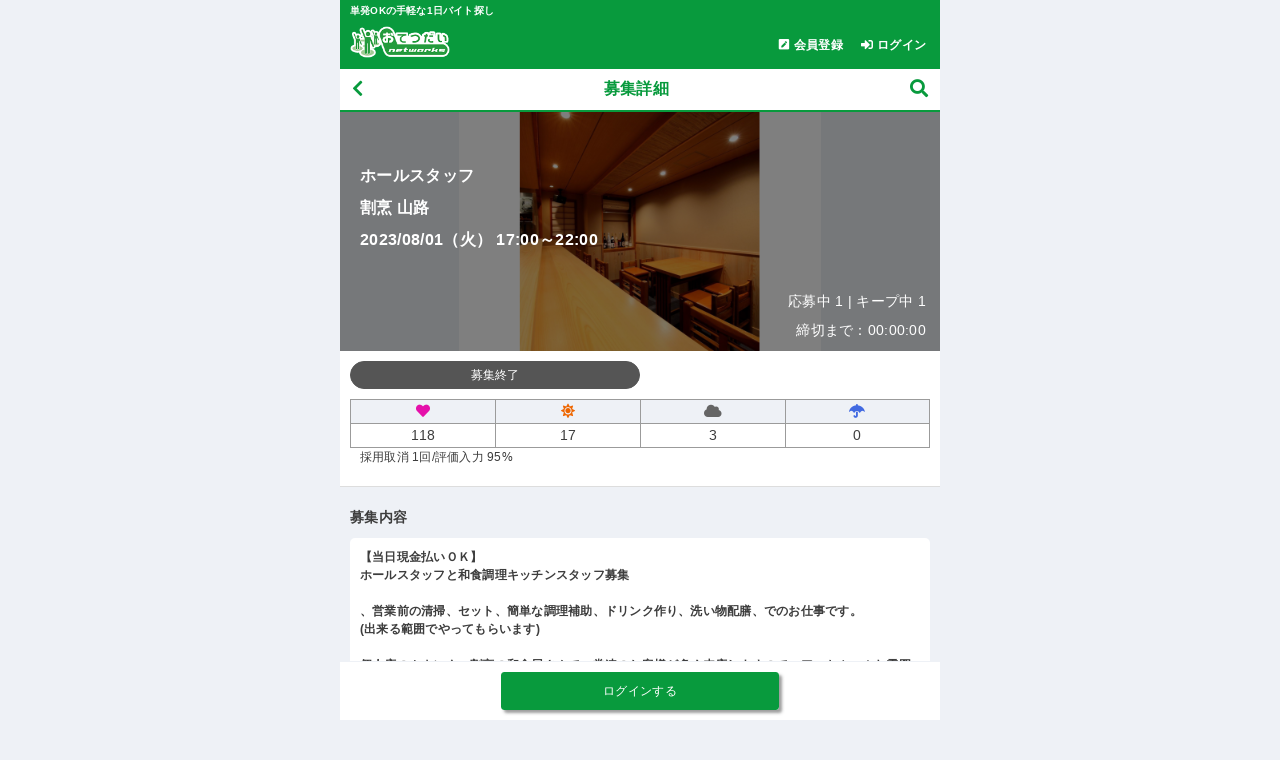

--- FILE ---
content_type: text/html; charset=UTF-8
request_url: https://otet.jp/sp/index.php/uc35/uc37/uc38/?n_w=11227554
body_size: 9876
content:
<!DOCTYPE html>
<html lang="ja">


<head prefix="og: http://ogp.me/ns# article: http://ogp.me/ns/article#">
  <title>
    割烹 山路
    8/1(火)
    17:
    00〜
    22:
    00 （
    ホールスタッフ ）の単発バイト｜おてつだいネットワークス</title>

  <!-- 正規URL -->
  
    	<meta name="robots" content="ALL" />

  
    <meta charset="utf-8">
    <meta name="format-detection" content="telephone=no">
    <!-- スマホのレンダリング幅を画面サイズと同一で設定 -->
    <meta name="viewport" content="width=device-width, initial-scale=1">

    <!-- ファビコン -->
    <link rel="apple-touch-icon" sizes="180x180" href="/sp/favicon/apple-touch-icon.png">
    <link rel="icon" type="image/png" sizes="32x32" href="/sp/favicon/favicon-32x32.png">
    <link rel="icon" type="image/png" sizes="16x16" href="/sp/favicon/favicon-16x16.png">
    <link rel="manifest" href="/sp/favicon/site.webmanifest">
    <link rel="mask-icon" href="/sp/favicon/safari-pinned-tab.svg" color="#5bbad5">
    <meta name="msapplication-TileColor" content="#da532c">
    <meta name="theme-color" content="#ffffff">
    <meta name="template_name" content="uc38/uc3801">


        
    <!-- メインのスタイルシート -->
    <link rel="stylesheet" href="/sp/css/style_sp.css">

    <!-- jquery -->
    <script type="text/javascript" src="/sp/js/jquery-1.9.1.min.js"></script>
    <script src="/sp/js/jquery.cookie.js"></script>

    <!-- awesome(アイコン) -->
    <link rel="stylesheet" href="/sp/webfont/css/all.css">

    <!-- ローディング -->
    <script type="text/javascript">
        

$(function() {
    //----------------------------
    // ローディング画像
    //----------------------------
    // 背景付き
    $('body').append('<div id="backdrop_loading_spinner"><img src="/sp/common/images/sp/loading.gif" /></div>');

    // 背景なし
    $('body').append('<div id="simple_loading_spinner"><img src="/sp/common/images/sp/loading.gif" /></div>');

    // ---------------------------
    // ローディング用背景
    // ---------------------------
    $('body').append('<div id="backdrop_loading"></div>');
});

// --------------------------------------
// ローディング操作関数
// 1. 背景付き  (backdrop)
// 2. 背景なし  (simple)
// 3. リソース用 (resource, cssで対応する可能性有り)
// --------------------------------------
function show_backdrop_loading()
{
    $("#backdrop_loading_spinner").show();
    $("#backdrop_loading").show();
}
function hide_backdrop_loading()
{
    $("#backdrop_loading_spinner").fadeOut();
    $("#backdrop_loading").fadeOut();
}
function show_simple_loading()
{
    $("#simple_loading_spinner").show();
}
function hide_simple_loading()
{
    $("#simple_loading_spinner").fadeOut();
}

    </script>



    <!-- 共通定義 -->
    <script src="/sp/js/common_config.js"></script>
    <!-- 共通関数 -->
    <script src="/sp/js/common_function.js"></script>
    <!-- レコメンド(カルーセル)用関数 -->
    <script src="/sp/js/aigent_recommender.js"></script>

    <!--/ 見出し部分 -->

<!-- ↑↑ otet_head-info.tpl ↑↑ -->  <meta name="description" content="割烹 山路 8/1(火) 17:00〜22:00 ホールスタッフ 【当日現金払いＯＫ】 ホールスタッフと和食調理キッチンスタッフ募集 、営業前の清掃、セット、簡単な調理補助、ドリンク作り、洗い物配膳、でのお仕事です。 (出来る範囲でやってもらいます) 個人店のカウンター割烹の和食屋さんで、常連のお客様が多く来店しますので、アットホームな雰囲気で仕事" />

    <meta property="og:type" content="article" />
  <meta property="og:url" content="https://otet.jp/index.php/uc38/?n_w=11227554" />
  <meta property="og:title" content='割烹 山路|ホールスタッフ|8/1(火)'>
      <meta property="og:image" content="//baseimage.otet.jp/10046165.png" />
  
  <!-- googlemap -->
  <script type="text/javascript" src="//maps.googleapis.com/maps/api/js?key=AIzaSyDynDUKaVKga4oBmSM_V9cAN1l3pJViqXs"></script>

  <!-- 位置情報 -->
  
<script>
//----------------------------------------------------------------------------
var geocoder = new google.maps.Geocoder();

//cookieを保存するドメイン.
var cookie_domain = '.otet.jp';
if( location.hostname.match(/otetdev.net/) ){
    cookie_domain = '.otetdev.net';
}

// -- 都道府県ID=>都道府県名 の連想配列 --
var pref_list = [];
pref_list['1']  = '北海道';
pref_list['2']  = '青森県';
pref_list['3']  = '岩手県';
pref_list['4']  = '宮城県';
pref_list['5']  = '秋田県';
pref_list['6']  = '山形県';
pref_list['7']  = '福島県';
pref_list['8']  = '茨城県';
pref_list['9']  = '栃木県';
pref_list['10'] = '群馬県';
pref_list['11'] = '埼玉県';
pref_list['12'] = '千葉県';
pref_list['13'] = '東京都';
pref_list['14'] = '神奈川県';
pref_list['15'] = '新潟県';
pref_list['16'] = '富山県';
pref_list['17'] = '石川県';
pref_list['18'] = '福井県';
pref_list['19'] = '山梨県';
pref_list['20'] = '長野県';
pref_list['21'] = '岐阜県';
pref_list['22'] = '静岡県';
pref_list['23'] = '愛知県';
pref_list['24'] = '三重県';
pref_list['25'] = '滋賀県';
pref_list['26'] = '京都府';
pref_list['27'] = '大阪府';
pref_list['28'] = '兵庫県';
pref_list['29'] = '奈良県';
pref_list['30'] = '和歌山県';
pref_list['31'] = '鳥取県';
pref_list['32'] = '島根県';
pref_list['33'] = '岡山県';
pref_list['34'] = '広島県';
pref_list['35'] = '山口県';
pref_list['36'] = '徳島県';
pref_list['37'] = '香川県';
pref_list['38'] = '愛媛県';
pref_list['39'] = '高知県';
pref_list['40'] = '福岡県';
pref_list['41'] = '佐賀県';
pref_list['42'] = '長崎県';
pref_list['43'] = '熊本県';
pref_list['44'] = '大分県';
pref_list['45'] = '宮崎県';
pref_list['46'] = '鹿児島県';
pref_list['47'] = '沖縄県';


//----------------------------------------------------------------------------
// メイン
// (jquery.ready より先に動かす)
//----------------------------------------------------------------------------
var lat = $.cookie( "lat" );
var lon = $.cookie( "lon" );

if(lat > 1){
    //緯度経度 取得済み
}
else{
    //緯度経度 なし

    //一旦初期化、東京駅の緯度経度をセット.
    var lat     = 35.681394;
    var lon     = 139.764831;
    var pref_id = 13; //初期値を東京に
    $.cookie( "pref_id", 13, { path:"/" , domain:cookie_domain, secure: true }); //別で使うので、一旦session cookieに

    //ブラウザが対応しているか？
    geo = navigator.geolocation;
    if(!geo){
        //ブラウザ非対応時は「送信しない」選択時と同じ処理.
        get_pos_error();
    }

    //位置情報取得
    geo.getCurrentPosition(get_pos_success, get_pos_error, {maximumAge: 60 * 0});
}


//----------------------------------------------------------------------------

/*****************************************************************************
 * 位置情報取得成功
 *
 * @param position
 * 
 *****************************************************************************/
function get_pos_success(position) {
    var lat = position.coords.latitude;
    var lon = position.coords.longitude;

    $.cookie( "lat", lat, { expires:1 , path:"/" , domain:cookie_domain, secure: true });
    $.cookie( "lon", lon, { expires:1 , path:"/" , domain:cookie_domain, secure: true });

    // 住所・都道府県取得
    change_area(lat,lon);
}


/*****************************************************************************
 * 位置情報取得エラー(「送信しない」選択時もここに)
 *
 * 
 * @param -
 * 
 *****************************************************************************/
function get_pos_error() {
    //alert('現在位置の取得に失敗しました');

    //東京駅の緯度経度をセット.
    var lat = 35.681394;
    var lon = 139.764831;

    $.cookie( "lat", lat, { path:"/" , domain:cookie_domain, secure: true });
    $.cookie( "lon", lon, { path:"/" , domain:cookie_domain, secure: true });

    // 住所・都道府県取得
    change_area(lat,lon);

}

/*****************************************************************************
 * 緯度経度の情報を元に
 *   1 緯度経度から住所を取得
 *   2.住所からエリア(都道府県)取得
 *　その後、cookieにセット。
 *
 * @param lat ,lon
 * @param
 *****************************************************************************/
function change_area(lat,lon)
{
    //
    var latlon   = new google.maps.LatLng(lat, lon);

    // 緯度経度から住所を取得する
    geocoder.geocode({'latLng': latlon}, function(results, state) {


        // -------- 1 緯度経度から住所を取得 --------
        // 住所取得
        var address = '';

        // 緯度経度から住所文字列の取得に失敗
        if (state != google.maps.GeocoderStatus.OK) {
            alert('現在位置の取得に失敗しました');
            return false;
        }

        // -- 住所の取得と整形 --
        address = results[0].formatted_address;

        // -- 国名削除
        address = address.replace(/^日本, /, '');
        address = address.replace(/^日本、/, '');
        // -- 郵便番号削除
        address = address.replace(/^〒\d{3}\-\d{4} /, '');
        // -- 半角空白があればそこで分割(「xx通り」等の名前などを削除)
        sp_address = address.split(' ', 1);
        // 半角空白より前を使う
        address = sp_address[0];

        // -------- 2.住所からエリア(都道府県)取得 --------
        // 住所から都道府県IDを取得する
        var pref_id = 13; //初期値を東京に
        for (var key in pref_list) {
            regexp = new RegExp('^' + pref_list[key] + '(.*?)');
            if (address.match(regexp)) {
                pref_id = key;
            }
        }

        //cookieにセット.
        $.cookie( "pref_id", pref_id, { expires:1 , path:"/" , domain:cookie_domain, secure: true });
        $.cookie( "address", address, { expires:1 , path:"/" , domain:cookie_domain, secure: true });

        //リロードする.
        setTimeout("location.reload()",200);

    });
}
</script>


    <script type="text/javascript">
  
  $(function() {

    // キープを非表示
    $('#keep-btns-add').hide();

    // キープ解除を非表示
    $('#keep-btns-remove').hide();

    
    var flg_btn_keep    = '';
    var flg_btn_keepout = '';
    

    if (flg_btn_keep == '1')    { $('#keep-btns-add').show(); }
    if (flg_btn_keepout == '1') { $('#keep-btns-remove').show(); }


    // --------------------------------------------------
    // キープのクリックイベント
    // --------------------------------------------------
    $("#keep-btns-add").on('click', function() {

      //ajaxリクエスト用URL生成
      var url;
      url="/sp/index.php/uc35/uc37/uc38/?act=keep&a_template_name=uc38/uc3801&n_w=11227554"
      //getリクエスト実行
      $.get(url);

      // キープを非表示
      $('#keep-btns-add').hide();

      // キープ解除を表示
      $('#keep-btns-remove').show();

      //メッセージの表示
      alert('キープリストに追加しました。');

      return false;
    });

    // --------------------------------------------------
    // キープ解除のクリックイベント
    // --------------------------------------------------
    $("#keep-btns-remove").on('click', function() {

      // ajaxリクエスト用URL生成
      var url;
      url="/sp/index.php/mw/31/?act=delete&n_work_id=11227554"
      // getリクエスト実行
      $.get(url);

      // キープを表示
      $('#keep-btns-add').show();

      // キープ解除を非表示
      $('#keep-btns-remove').hide();


      //メッセージの表示
      alert('キープリストから削除しました。');

      return false;

    });


    // --------------------------------------------------
    // 「お墨付き」マークを表示.
    // --------------------------------------------------
    $('body').on('show_osumitsuki', '.work-photo_osumitsuki_init', function() {
      // 1回だけ動くようにinitクラス削除
      $(this).removeClass('work-photo_osumitsuki_init');

      $('#work-photo_osumitsuki').html('　');
      var osumitsuki_label = $(this);
      var base_id   = $(this).data('base_id');
      var work_id   = $(this).data('work_id');
      var member_id = $('#member_id').val();  // ワーカー会員ID

      if (!member_id) {
        return false;
      }


      // お墨付き取得URL
      url = cache_api_root + 'osumitsuki_detail/?n_worker_id='+member_id+'&n_base_id='+base_id;
      $.ajax({
        type: "GET",
        url: url,
        dataType: "jsonp",
        jsonpCallback: 'cb_base_id_' + base_id + '_work_id_' + work_id,
        cache : true,
        success: function(data) { //読み込み成功時
          var count = data["count"]; //hitした件数
          if (count > 0) {
            // お墨付きのスタンプを表示
            var stamp = '<span class="work-photo_osumitsuki-icon">お墨付き</span> あなたを即採用';
            $('#work-photo_osumitsuki').html(stamp);
          } else {
            $('#work-photo_osumitsuki').html('　');
          }
        }
      });
    });

    $('.work-photo_osumitsuki_init').trigger('show_osumitsuki');



  });

  </script>

</head>


<body>
  <!-- Googleタグマネージャー -->
  
<!-- otet.jp -->
<!-- Google analytics4 -->
<script async src="https://www.googletagmanager.com/gtag/js?id=G-2V21EQDBPS"></script>
<script>
  window.dataLayer = window.dataLayer || [];
  function gtag(){window.dataLayer.push(arguments);}
  gtag('js', new Date());

  query = getQueryString();

  utm_campaign = query['utm_campaign'];
  utm_medium   = query['utm_medium'];
  utm_source   = query['utm_source'];

  var params   = "";

  if (utm_campaign != undefined && utm_medium != undefined && utm_source != undefined) {
      params = '?utm_campaign=' + utm_campaign + '&utm_medium=' + utm_medium + '&utm_source=' + utm_source;
  }

  // gtag + GA4 の場合はパラメータ：page_locationに「https://」から始まるURLを記述して上書きする
  var page_location = 'https://otet.jp/otet2/uc38/uc3801.html';
  gtag('config', 'G-2V21EQDBPS'
       , {'page_location': page_location + params}
      );


</script>
<!-- End Google Tag Manager -->

  <!-- ヘッダー -->
  


<!-- ログイン前 -->

  <header>

    <div class="topheader">
      <h1>単発OKの手軽な1日バイト探し</h1>
   </div>

    <div class="subheader">
      <a href="/">
        <img src="/sp/img/worker_profile_sp_images/logo.png"" alt="おてつだいネットワークスのロゴ">
      </a>
      <ul>
        <a href="/sp/index.php/uc01/">
          <li><i class="fa fa-pen-square"></i>会員登録</li>
        </a>
        <a href="/sp/index.php/uc08/?a_url=https%3A%2F%2Fotet.jp%2Fsp%2Findex.php%2Fuc35%2Fuc37%2Fuc38%2F%3Fn_w%3D11227554">
          <li><i class="fas fa-sign-in-alt"></i>ログイン</li>
        </a>
      </ul>
    </div>


<!-- 構造化データ・ロゴ -->
    <script type="application/ld+json">
    {
      "@context": "https://schema.org",
      "@type": "Organization",
      "url": "https://otet.jp/sp/index.php",
      "logo": "https://otet.jp/sp/img/worker_profile_sp_images/logo.png"
    }
    </script>


  </header>


  <input type="hidden" id="member_id" name="member_id" value="">
  <input type="hidden" id="base_id" name="base_id" value="10046165">


  <div class="title">
    <a href="/" class="historyback" aria-label="戻る"><i class="fa fa-chevron-left"></i></a>
    <h1>募集詳細</h1>
    <a href="/sp/index.php/uc35/" aria-label="募集検索"><i class="fa fa-search"></i></a>
  </div>


  <main>


    <!-- 募集詳細_掲載写真 -->
      <!-- ▼▼ 募集概要 ▼▼ -->

  <!-- ▼▼ 掲載写真あり ▼▼ -->
      <section class="photo osumitsuki work-photo_osumitsuki_init" data-base_id="10046165" data-work_id="11227554">
      <img src="//baseimage.otet.jp/10046165.png" alt="割烹 山路の画像">
  
      <!-- ▼▼ オーバーレイ ▼▼ -->
      <div class="overlay">
        <div class="heading">
          <p class="work-photo_osumitsuki" id="work-photo_osumitsuki">
            　
          </p>
        </div>
        <ul class="notification">
          <li>
            ホールスタッフ
          </li>
          <li>
            割烹 山路
          </li>
          <li>
            2023/08/01（火）
            17:00～22:00
          </li>
        </ul>
  
        <!-- ▼▼ 受付開始/締切まで ▼▼ -->
        <div class="photo-bar">
          <div class="photo-bar_time">
            <span>応募中
            1 | キープ中
            1</span>
          </div>

                      <!-- 手動終了/定員達成 -->
            <div class="photo-bar_time">
              <span>締切まで：00:00:00</span>
            </div>
                  </div>
          <!-- ▲▲ 受付開始/締切まで ▲▲ -->

      </div>
      <!-- ▲▲ オーバーレイ ▲▲ -->
    </section>
  <!-- ▲▲ 掲載写真あり ▲▲ -->


  <!-- ▼▼ 掲載写真なし ▼▼ -->
    <!-- ▲▲ 掲載写真なし ▲▲ -->

    <!-- 募集詳細_ステータス -->
      <!-- 募集ステータス・キープ有無 -->
  <section class="work-status">
          <div class="work-status-bar work-status-bar-black">
        募集終了
      </div>
    
    <div class="keep-btns">
      <span class="keep-btns-add" id="keep-btns-add">
        <i class="fas fa-plus-circle"></i> キープリスト
      </span>
      <span class="keep-btns-remove" id="keep-btns-remove">
        <i class="fas fa-check"></i> キープリストに追加済み
      </span>
    </div>
  </section>

  <!-- 評価アイコン -->
  <section class="form bg-white bd-bottom">
    <table class="value-list">
      <tbody>
        <tr>
          <th><i class="fa fa-heart"></i></th>
          <th><i class="fa fa-sun"></i></th>
          <th><i class="fa fa-cloud"></i></th>
          <th><i class="fa fa-umbrella"></i></th>
        </tr>
        <tr>
          <td>
            118
          </td>
          <td>
            17
          </td>
          <td>
            3
          </td>
          <td>
            0
          </td>
        </tr>
      </tbody>
    </table>
    <ul class="value-list">
      <li>採用取消
                  1回
              </li>
      <li>/評価入力
                  95%
              </li>
    </ul>
  </section>


    <!-- ▼▼ ログインボタン ▼▼ -->
    <ul class="btn-bottom">
      <li>
        <a href="/sp/index.php/uc08/?a_url=https%3A%2F%2Fotet.jp%2Fsp%2Findex.php%2Fuc35%2Fuc37%2Fuc38%2F%3Fn_w%3D11227554" class="btn-green">ログインする</a>
      </li>
    </ul>
    <!-- ▲▲ ログインボタン ▲▲ -->


        

    <!-- ▼▼ 募集詳細 ▼▼ -->
    <section class="form">
  <div class="heading">
    <h3>募集内容</h3>
  </div>

  <div class="wrapper">
    <h4>
      【当日現金払いＯＫ】<br />
ホールスタッフと和食調理キッチンスタッフ募集<br />
<br />
、営業前の清掃、セット、簡単な調理補助、ドリンク作り、洗い物配膳、でのお仕事です。<br />
(出来る範囲でやってもらいます)<br />
<br />
個人店のカウンター割烹の和食屋さんで、常連のお客様が多く来店しますので、アットホームな雰囲気で仕事が出来ます。<br />
<br />
おまかせのコースなので料理の注文はなく、ドリンクのみの注文になります。<br />
<br />
注※調理場や作業場が狭いので、工夫しながら仕事する事になります。<br />
<br />

          </h4>

<!-- ▼▼ 条件アイコン ▼▼ -->
  <div class="conditions">
    <span class="tanki-joken conditions-icon">経験者優遇</span>
<span class="tanki-joken conditions-icon">男女歓迎</span>
<span class="tanki-joken conditions-icon">主婦(夫)歓迎</span>
<span class="tanki-joken conditions-icon">学生歓迎</span>
 <!-- 歓迎する条件 -->
    <span class="tanki-joken conditions-icon">駅チカ</span>
 <!-- アピール要素 -->
     <!-- OKな条件 -->
  </div>
<!-- ▲▲ 条件アイコン ▲▲ -->


  <ul class="icon">
    <li>
        <i class="fas fa-store-alt"></i>
        <p>割烹 山路</p>
    </li>
    <li>
        <i class="fa fa-user"></i>
        <p>ホールスタッフ</p>
    </li>
    <li>
        <i class="fa fa-clock"></i>
                            <p>2023年08月01日(火)
          17:00～22:00</p>
            </li>
    <li>
        <i class="fa fa-clock white"></i>
                    <p>休憩なし</p>
              </li>
    <li>
        <i class="fa fa-clock white"></i>
                    <p>残業なし</p>
              </li>
    <li>
        <i class="fa fa-user-plus"></i>
        <p>募集人数 &nbsp;1人</p>
    </li>
    <li>
        <i class="fa fa-yen-sign"></i>
                                        <p>時給 1,300円</p>
                                </li>
    <li>
        <i class="fa fa-train"></i>
        <p>1000円まで実費支給</p>
    </li>
    <li>
        <i class="fas fa-money-bill-wave-alt"></i>
        <p>当日現金支払</p>
    </li>
    <li>
        <i class="fa fa-map-marker-alt"></i>
                  <p>最寄駅：新橋</p>
            </li>
    <li>
        <i class="fa fa-map-marker-alt white"></i>
         <p>東京都港区新橋2-9-12 フロンティアビル2階</p>
    </li>
        <li>
         <i class="fa fa-map-marker-alt white"></i>
                     <p>集合場所：勤務地と同じ</p>
               </li>
    <li>
         <i class="fa fa-map-marker-alt white"></i>
                      <p>解散場所：勤務地と同じ</p>
               </li>
  </ul>

  </div>
</section>


  <section class="work-map" id="map">
    <iframe src="//www.google.com/maps/embed/v1/place?key=AIzaSyDynDUKaVKga4oBmSM_V9cAN1l3pJViqXs&q=35.6667807,139.756523" frameborder="0" scrolling="no" marginheight="0" marginwidth="0" style="border:0;" title="地図"></iframe>
  </section>


<section class="form">
  <div class="wrapper">

  <dl class="icon">
    <dt>
      <h3>応募資格</h3>
    </dt>
    <dd>
            <p>経験者大歓迎！<br />
「応募時アピール」に経験のあるチェーン名と経験年数、最後に働いた時期を記載してください。<br />
<br />
日本酒好きな方、料理が好きな方、食べるのが好きな方、人を喜ばせる方が好きな方、大歓迎！</p>
          </dd>
    <dt>
      <h3>控除</h3>
    </dt>
    <dd>
      <p>源泉徴収税額表（日額表）の丙欄を適用</p>
    </dd>
    <dt>
      <h3>持ち物</h3>
    </dt>
    <dd>
      <p>・身分証明書<br />
(現住所、氏名、生年月日記載)<br />
※勤務前にコピーまたは写メとらせていただきます<br />
<br />
・印鑑<br />
<br />
<br />
・ボールペン、メモ帳<br />
<br />
</p>
    </dd>
    <dt>
      <h3>服装</h3>
    </dt>
    <dd>
      <p>エプロン貸し出します。<br />
・白いシャツ<br />
・黒いズボン<br />
・コックシューズもしくは動きやすいパンプス、黒目のスニーカー<br />
<br />
清潔感のある服装<br />
<br />
<br />
※スウェット、タンクトップ不可（<br />
※ダメージ加工、半パン／短パン、スカート不可<br />
※サンダル（素足が出るもの）不可、ハイヒール不可、カジュアルなスニーカー<br />
</p>
    </dd>
    <dt>
      <h3>希望資格・必要資格</h3>
    </dt>
    <dd>
      <p>特にありません</p>
    </dd>
    <dt>
      <h3>待遇</h3>
    </dt>
    <dd>
      <p>・7時間以上勤務でまかないあり<br />
<br />
・従業員特典あり<br />
<br />
・能力により時給増額、交通費全額有り</p>
    </dd>
    <dt>
      <h3 class="red bd-left-red">注意事項</h3>
    </dt>
    <dd>
      <p>・身分証明書を提示いただけない方の応募はご遠慮ください。　<br />
<br />
・飲食店で働く一般的な身だしなみでお願いします。<br />
<br />
・爪はなるべく短めで清潔感のあるようお願い致します。<br />
<br />
・過度な髪型／ひげやヘアカラー、ピアス、マニキュア／ネイル、香水、アクセサリー類はご遠慮ください。<br />
<br />
・清潔感がある髪型／ひげや色、常識の範囲内のピアス・マニキュア／ネイル・アクセサリーなどはＯＫです。<br />
<br />
・髪の長い方は、ヘアゴムなどをご持参いただき、きれいに結んでいただきます。<br />
<br />
・休憩時間は都合により前後することがあります。<br />
</p>
    </dd>
        <dd>
      <p>・身分証明書のコピー、領収印と引き換えでお支払いします。<br />
・交通費を使用した場合、必ず領収書をお持ちください。<br />
※領収書がない場合、支給できません<br />
</p>
    </dd>
    </dl>

  </div>
</section>


<!-- ▼▼ 応募プッシュ ▼▼ -->
  <!-- ▼▼ 応募キャンセルプッシュ ▼▼ -->
  <!-- ▼▼ 評価プッシュ ▼▼ -->
      
    <!-- 評価 -->
        <section class="form">
      <div class="heading">
        <h3>評価とレビュー</h3>
      </div>
    <div class="wrapper">
    <table class="value-list">
      <tbody>
        <tr>
          <th><i class="fa fa-heart"></i></th>
          <th><i class="fa fa-sun"></i></th>
          <th><i class="fa fa-cloud"></i></th>
          <th><i class="fa fa-umbrella"></i></th>
        </tr>
        <tr>
          <td>
            118
          </td>
          <td>
            17
          </td>
          <td>
            3
          </td>
          <td>
            0
          </td>
        </tr>
      </tbody>
    </table>
  <ul class="value-list">
    <li>採用取消
      1回
          </li>
    <li>/評価入力
              95%
          </li>
  </ul>
  </div>
</section>
    <!-- レビュー -->
        <section class="form">

      <!-- ローディング -->
      <div class="loading" id="base_rateing_comment_loading">
        <i class="fa fa-spinner fa-spin"></i>
      </div>

      <div class="wrapper">
        <!-- レビューデフォルト表示ｎ件 -->
        <section id="base_rateing_comment" style="display:none">
        </section>
         <!-- レビューすべて -->
        <section id="base_rateing_comment_more" style="display:none">
        </section>
      </div>

      <a id="btn_base_rating_watch_all" style="display: none">
        <div class="btn-arrow">
          <p>レビューをもっと見る</p>
          <i class="fa fa-chevron-right"></i>
        </div>
      </a>
      <a href="/sp/index.php/uc35/uc37/uc38/?act=mc1803&n_w=11227554&n_a=10046165" id="mail_ng_base">
        <div class="btn-arrow">
          <p>通知をNGに設定する</p>
          <i class="fa fa-chevron-right"></i>
        </div>
      </a>
    </section>

    <!-- レコメンド -->
        <!-- レコメンド -->
    <section class="form">
      <div class="heading">
        <h3>こんな単発バイトも見られています</h3>
      </div>
      <section id="rec-area_osusume" class="" data-cust="" data-template_name="uc38/uc3801" data-item_id="17-3-13-AD000673-10046165-1-05-0-1-0-1-1-1-1-0-0-0-1-0-0-0-0">
        <ul class="rec_container">
        </ul>
      </section>
      <a href="/sp/index.php/uc82/?act=osusume">
        <div class="btn-arrow">
          <p>もっと見る</p>
          <i class="fa fa-chevron-right"></i>
        </div>
      </a>
    </section>

      <!-- バナー広告  -->
    


<script type="text/javascript">
$(function() {
    // --------------------------------------------------
    // ヴィーナスウォーカーバナー広告表示
    // --------------------------------------------------
    var pref_id   = $.cookie('selected_area'); // 短期側で指定したエリア都道府県. int型.
    var url       = 'https://otet.jp/sp/index.php/uc76/?trns=ot&pid=';

    $('#ad-venus_walker').show();
    url = url + pref_id;
    $('#ad-venus_walker_link').attr('href', url);

});
</script>





  </main>


  <!-- パンくず -->
  <section class="breadcrumbs">
    <ul>
      <li>
        <i class="fas fa-home"></i>
        <a href="/sp/index.php">トップ</a>
      </li>
      <li>
        <i class="fas fa-angle-right"></i>
        <a href="/sp/index.php/uc37/">検索結果</a>
      </li>
      <li>
        <i class="fas fa-angle-right"></i>
        <span>募集詳細</span>
      </li>
    </ul>
  </section>

  
  <!-- パンくずリスト -->
  <script type="application/ld+json">
  {
    "@context": "https://schema.org/", 
    "@type": "BreadcrumbList", 
    "itemListElement": [{
      "@type": "ListItem", 
      "position": 1, 
      "name": "トップ",
      "item": "https://otet.jp/sp/index.php"  
    },{
      "@type": "ListItem", 
      "position": 2, 
      "name": "検索結果",
      "item": "https://otet.jp/sp/index.php/uc35/uc37/"  
    },{
      "@type": "ListItem", 
      "position": 3, 
      "name": "募集詳細",
      "item": "https://otet.jp/sp/index.php/uc35/uc37/uc38/?n_w=11227554"
    }]
  }
  </script>
  


  <!-- ▼▼ フッター ▼▼ -->
  <footer>


    <!-- ページトップに戻る -->
  <a href="#pagetop" id="scrollup" class="pagetop">ページトップへ<i class="fas fa-arrow-alt-circle-up pagetop-icon"></i></a>

  <ul class="footer-menu">
    <li>
      <a href="/sp/index.php/">サイトトップ</a>
    </li>
    <li>
      <a href="/sp/index.php/uc26/">お手伝いの流れ</a>
    </li>
    <li>
      <a href="/sp/index.php/uc89/">スマホ認証とは</a>
    </li>
    <li>
      <a href="/sp/index.php/uc29/">ヘルプ</a>
    </li>
    <li>
    </li>
    <li>
      <a href="/sp/index.php/uc27/">評価・レビューガイドライン</a>
    </li>
  </ul>

  <ul class="footer-menu">
    <li>
      <a href="/sp/index.php/uc23/">会社概要</a>
    </li>
    <li>
      <a href="/sp/index.php/uc24/">利用規約（求職者）</a>
    </li>
    <li>
      <a href="/sp/index.php/uc25/">個人情報保護方針</a>
    </li>
    <li>
      <a href="/sp/index.php/uc25/uc2502">個人情報の取り扱い</a>
    </li>
    <li>
      <a href="/sp/index.php/uc05/">お問い合わせ</a>
    </li>
    <li>
      <a href="/sp/index.php/uc97/">サイトマップ</a>
    </li>
  </ul>

  <ul class="footer-menu">
    <li>
      <a href="/company/for/">求人掲載をご希望する企業様</a>
    </li>
  </ul>



  <div class="copy">
    &copy; 2020 株式会社おてつだいネットワークス
  </div>
</footer>

</body>


</html>


<script>

$(function() {
    
    // 募集ID
    var work_id  = '11227554';

    // カウントアップAPIのURL
    var work_detail_view_countup_api_url   = 'https://se6f3o49m6.execute-api.ap-northeast-1.amazonaws.com/prod/';
    

    // アクセス日時(unixtime)
    var date_obj = new Date();
    var msec     = date_obj.getTime();
    var unixtime = Math.floor(msec / 1000);

    var params   = {
                        work_id      : work_id,
                        access_date  : unixtime
                   };

    // 募集詳細PVカウントアップAPI実行
    $.ajax({
        type     : 'POST',
        url      : work_detail_view_countup_api_url,
        cache    : false,
        data     : JSON.stringify(params)
    });
});

</script>
<!-- レコメンド表示(おすすめ) -->
<script type="text/javascript" src="/sp/js/recommend_osusume_disp.js"></script>

<!-- 拠点レビュー表示 -->
<script type="text/javascript" src="/sp/js/base_rating_disp.js"></script>

--- FILE ---
content_type: text/html; charset=UTF-8
request_url: https://pub-api2.otet.jp/pub_api2/v1/index.php/base_rating_list/?callback=base_rating_list&a_base_id=10046165
body_size: 105833
content:
base_rating_list({"result":0,"error_msg":"","system_msg":"","count":108,"list":[{"base_rating_id":"10478282","base_id":"10046165","base_name":"\u5272\u70f9 \u5c71\u8def","worker_id":"10837974","worker_nickname":"c*m*c***","worker_status":"1","base_rating":"1","receipt_comment":"\u3068\u3066\u3082\u7d20\u6575\u306a\u304a\u5e97\u3067\u3001\u8abf\u7406\u5de5\u7a0b\u306a\u3069\u3082\u898b\u3089\u308c\u307e\u3057\u305f\u3002\u8abf\u7406\u88dc\u52a9\u3067\u87f9\u3092\u5265\u304f\u306e\u304c\u697d\u3057\u304b\u3063\u305f\u3067\u3059\u3002\r\n\u304a\u6599\u7406\u306f\u30b3\u30fc\u30b9\u3060\u3051\u306a\u306e\u3067\u30c9\u30ea\u30f3\u30af\u3068\u6599\u7406\u306e\u51fa\u3057\u4e0b\u3052\u3092\u3057\u307e\u3057\u305f\u3002\r\n\u305f\u3060\u72ed\u3044\u6240\u304c\u591a\u3044\u306e\u3067\u3001\u5de5\u592b\u3057\u306a\u304c\u3089\u50cd\u3051\u308b\u5fdc\u7528\u529b\u304c\u6c42\u3081\u3089\u308c\u308b\u3068\u601d\u3044\u307e\u3059\u3002","rating_date":"2025\/12\/27","work_id":"11393520","adopt_id":"10478574","member_id":"10837974","comment_publish_status":"1","response_status":"0","response_comment":"","response_date":false,"response_exam_status":"0","created":"2025\/12\/26 10:36:56","updated":"2025\/12\/28 11:58:02"},{"base_rating_id":"10476011","base_id":"10046165","base_name":"\u5272\u70f9 \u5c71\u8def","worker_id":"10837974","worker_nickname":"c*i*k***","worker_status":"1","base_rating":"1","receipt_comment":"\u5927\u5e45\u306b\u9045\u308c\u3066\u306e\u51fa\u52e4\u5927\u5909\u3054\u8ff7\u60d1\u304a\u304b\u3051\u3057\u3066\u3059\u307f\u307e\u305b\u3093\u3067\u3057\u305f\u3002\u5927\u5c06\u3068\u30db\u30fc\u30eb\u30b9\u30bf\u30c3\u30d5\u306e\u5973\u6027\u304c\u3068\u3066\u3082\u512a\u3057\u304f\u63a5\u3057\u3066\u304f\u3060\u3055\u3063\u3066\u52a9\u304b\u308a\u307e\u3057\u305f\u3002\u8272\u3005\u3068\u304a\u6c17\u9063\u3044\u3044\u305f\u3060\u304d\u3069\u3046\u3082\u3042\u308a\u304c\u3068\u3046\u3054\u3056\u3044\u307e\u3057\u305f\u3002\u304a\u4e8c\u4eba\u306e\u304a\u852d\u3067\u3068\u3066\u3082\u697d\u3057\u304f\u304a\u4ed5\u4e8b\u304c\u3067\u304d\u307e\u3057\u305f\u3002","rating_date":"2025\/11\/21","work_id":"11387102","adopt_id":"10476303","member_id":"10837974","comment_publish_status":"1","response_status":"2","response_comment":"","response_date":false,"response_exam_status":"0","created":"2025\/11\/17 00:02:32","updated":"2025\/11\/21 16:58:02"},{"base_rating_id":"10474571","base_id":"10046165","base_name":"\u5272\u70f9 \u5c71\u8def","worker_id":"10837974","worker_nickname":"h*y*r***","worker_status":"1","base_rating":"1","receipt_comment":"\u3068\u3066\u3082\u7d20\u6575\u306a\u3042\u305f\u305f\u304b\u3044\u7a7a\u9593\u306e\u304a\u5e97\u3067\u307b\u3063\u3053\u308a\u3068\u3057\u307e\u3057\u305f\u3002\u30bf\u30a4\u30df\u30f3\u30b0\u304c\u5408\u3048\u3070\u307e\u305f\u50cd\u304b\u305b\u3066\u3044\u305f\u3060\u304d\u305f\u3044\u306a\u3068\u601d\u3044\u307e\u3057\u305f\u3002\u3042\u308a\u304c\u3068\u3046\u3054\u3056\u3044\u307e\u3057\u305f\u3002","rating_date":"2025\/10\/29","work_id":"11383681","adopt_id":"10474863","member_id":"10837974","comment_publish_status":"1","response_status":"2","response_comment":"","response_date":false,"response_exam_status":"0","created":"2025\/10\/23 23:27:58","updated":"2025\/10\/29 17:58:01"},{"base_rating_id":"10472830","base_id":"10046165","base_name":"\u5272\u70f9 \u5c71\u8def","worker_id":"10837974","worker_nickname":"z*m*g***","worker_status":"1","base_rating":"1","receipt_comment":"\u3068\u3066\u3082\u7d20\u6575\u306a\u96f0\u56f2\u6c17\u306e\u304a\u5e97\u3067\u5e97\u9577\u3082\u512a\u3057\u304f\u304a\u4ed5\u4e8b\u304c\u3057\u3084\u3059\u304b\u3063\u305f\u3067\u3059\uff01\u3042\u308a\u304c\u3068\u3046\u3054\u3056\u3044\u307e\u3057\u305f","rating_date":"2025\/10\/19","work_id":"11379400","adopt_id":"10473122","member_id":"10837974","comment_publish_status":"1","response_status":"2","response_comment":"","response_date":false,"response_exam_status":"0","created":"2025\/09\/26 16:48:42","updated":"2025\/10\/19 11:58:01"},{"base_rating_id":"10473654","base_id":"10046165","base_name":"\u5272\u70f9 \u5c71\u8def","worker_id":"10837974","worker_nickname":"h*a*g***","worker_status":"1","base_rating":"1","receipt_comment":"\u5e97\u9577\u304c\u3068\u3066\u3082\u6c17\u3055\u304f\u306a\u65b9\u3067\u3001\u697d\u3057\u304f\u50cd\u304f\u3053\u3068\u304c\u3067\u304d\u307e\u3057\u305f\u3002\u843d\u3061\u7740\u3044\u305f\u96f0\u56f2\u6c17\u306e\u5e97\u5185\u3082\u3068\u3066\u3082\u3088\u304b\u3063\u305f\u3067\u3059\u3002\r\n\u307e\u305f\u6a5f\u4f1a\u304c\u3042\u308c\u3070\u3088\u308d\u3057\u304f\u304a\u9858\u3044\u3057\u307e\u3059\u3002","rating_date":"2025\/10\/11","work_id":"11381809","adopt_id":"10473946","member_id":"10837974","comment_publish_status":"1","response_status":"2","response_comment":"","response_date":false,"response_exam_status":"0","created":"2025\/10\/09 14:05:56","updated":"2025\/10\/13 10:58:01"},{"base_rating_id":"10473231","base_id":"10046165","base_name":"\u5272\u70f9 \u5c71\u8def","worker_id":"10837974","worker_nickname":"k*h*r***","worker_status":"1","base_rating":"1","receipt_comment":"\u3042\u308a\u304c\u3068\u3046\u3054\u3056\u3044\u307e\u3057\u305f\uff01","rating_date":"2025\/10\/04","work_id":"11380989","adopt_id":"10473523","member_id":"10837974","comment_publish_status":"1","response_status":"2","response_comment":"","response_date":false,"response_exam_status":"0","created":"2025\/10\/02 17:34:56","updated":"2025\/10\/04 14:58:02"},{"base_rating_id":"10472034","base_id":"10046165","base_name":"\u5272\u70f9 \u5c71\u8def","worker_id":"10837974","worker_nickname":"y*.*1***","worker_status":"1","base_rating":"1","receipt_comment":"\u3068\u3066\u3082\u7d20\u6575\u306a\u8077\u5834\u3067\u3057\u305f\uff01\r\n\u697d\u3057\u304f\u3066\u3001\u3042\u3063\u3068\u3044\u3046\u9593\u306b\u611f\u3058\u307e\u3057\u305f\r\n\u307e\u305f\u304a\u4ed5\u4e8b\u3055\u305b\u3066\u3044\u305f\u3060\u3051\u308b\u6a5f\u4f1a\u304c\u3042\u3063\u305f\u3089\u5b09\u3057\u3044\u3067\u3059\uff01","rating_date":"2025\/09\/17","work_id":"11378090","adopt_id":"10472326","member_id":"10837974","comment_publish_status":"1","response_status":"2","response_comment":"","response_date":false,"response_exam_status":"0","created":"2025\/09\/13 14:57:42","updated":"2025\/09\/28 11:58:02"},{"base_rating_id":"10471872","base_id":"10046165","base_name":"\u5272\u70f9 \u5c71\u8def","worker_id":"10837974","worker_nickname":"S*m*k***","worker_status":"1","base_rating":"1","receipt_comment":"\u3054\u63a1\u7528\u3042\u308a\u304c\u3068\u3046\u3054\u3056\u3044\u307e\u3057\u305f\u3002\r\n\u5e97\u5185\u306f\u3068\u3066\u3082\u72ed\u304f\u50cd\u304d\u3065\u3089\u3044\u3067\u3059\u3002\r\n\u30aa\u30fc\u30ca\u30fc\u3068\u30d0\u30a4\u30c8\u3055\u3093\u306f\u3068\u3066\u3082\u512a\u3057\u304f\u4e01\u5be7\u306a\u6307\u5c0e\u3067\u3059\u3002\r\n\u30b3\u30fc\u30b9\u6599\u7406\u306e\u307f\u3067\u5e38\u9023\u3055\u3093\u304c\u96c6\u3046\u7d20\u6575\u306a\u304a\u5e97\u3067\u3057\u305f\u3002\r\n\u307e\u305f\u6a5f\u4f1a\u304c\u3054\u3056\u3044\u307e\u3057\u305f\u3089\u3088\u308d\u3057\u304f\u304a\u9858\u3044\u3057\u307e\u3059\u3002","rating_date":"2025\/09\/13","work_id":"11376635","adopt_id":"10472164","member_id":"10837974","comment_publish_status":"1","response_status":"2","response_comment":"","response_date":false,"response_exam_status":"0","created":"2025\/09\/11 00:35:08","updated":"2025\/09\/13 11:58:02"},{"base_rating_id":"10471657","base_id":"10046165","base_name":"\u5272\u70f9 \u5c71\u8def","worker_id":"10837974","worker_nickname":"k*h*1***","worker_status":"1","base_rating":"1","receipt_comment":"\u3068\u3066\u3082\u3042\u305f\u305f\u304b\u3044\u8077\u5834\u3067\u3057\u305f\u3002\u5e97\u4e3b\u3068\u5973\u6027\u306e\u65b9\u304c\u4e01\u5be7\u306b\u6559\u3048\u3066\u304f\u3060\u3055\u3044\u307e\u3057\u305f\u306e\u3067\u3001\u7d42\u59cb\u5b89\u5fc3\u3057\u3066\u50cd\u304f\u3053\u3068\u304c\u3067\u304d\u307e\u3057\u305f\u3002\u9045\u3044\u6642\u9593\u306f\u6642\u7d66\u304c\u30a2\u30c3\u30d7\u3059\u308b\u306e\u3067\u3001\u6709\u308a\u96e3\u3044\u3067\u3059\u3002\u9577\u671f\u7684\u306b\u50cd\u304f\u8077\u5834\u3068\u3057\u3066\u3001\u3068\u3066\u3082\u30aa\u30b9\u30b9\u30e1\u3067\u3059\u3002","rating_date":"2025\/09\/09","work_id":"11377449","adopt_id":"10471949","member_id":"10837974","comment_publish_status":"1","response_status":"2","response_comment":"","response_date":false,"response_exam_status":"0","created":"2025\/09\/08 09:38:49","updated":"2025\/09\/10 17:58:01"},{"base_rating_id":"10471457","base_id":"10046165","base_name":"\u5272\u70f9 \u5c71\u8def","worker_id":"10837974","worker_nickname":"s*y*k***","worker_status":"1","base_rating":"1","receipt_comment":"\u307f\u306a\u3055\u3093\u826f\u3044\u65b9\u3067\u697d\u3057\u304f\u50cd\u3051\u307e\u3057\u305f\uff01\u3042\u308a\u304c\u3068\u3046\u3054\u3056\u3044\u307e\u3057\u305f\uff01","rating_date":"2025\/09\/08","work_id":"11376319","adopt_id":"10471749","member_id":"10837974","comment_publish_status":"1","response_status":"2","response_comment":"","response_date":false,"response_exam_status":"0","created":"2025\/09\/05 00:30:36","updated":"2025\/09\/08 14:58:02"},{"base_rating_id":"10471394","base_id":"10046165","base_name":"\u5272\u70f9 \u5c71\u8def","worker_id":"10837974","worker_nickname":"t*y*o***","worker_status":"1","base_rating":"1","receipt_comment":"\u3068\u3066\u3082\u8cb4\u91cd\u306a\u5b66\u3073\u306e\u6a5f\u4f1a\u3068\u306a\u308a\u307e\u3057\u305f\u3002\u7f8e\u5473\u3057\u3044\u6599\u7406\u3092\u4f5c\u308b\u6599\u7406\u4eba\u306e\u65b9\u306e\u59ff\u3092\u9593\u8fd1\u3067\u62dd\u898b\u3057\u3001\u3055\u3089\u306b\u4f1a\u793e\u306e\u304a\u5ba2\u69d8\u3078\u306e\u5bfe\u5fdc\u306b\u3082\u643a\u308f\u308b\u3053\u3068\u3067\u3001\u4e21\u65b9\u306e\u4e16\u754c\u304b\u3089\u591a\u304f\u3092\u5b66\u3076\u3053\u3068\u304c\u3067\u304d\u307e\u3057\u305f\u3002","rating_date":"2025\/09\/05","work_id":"11376318","adopt_id":"10471686","member_id":"10837974","comment_publish_status":"1","response_status":"2","response_comment":"","response_date":false,"response_exam_status":"0","created":"2025\/09\/03 20:23:01","updated":"2025\/09\/05 13:58:01"},{"base_rating_id":"10470948","base_id":"10046165","base_name":"\u5272\u70f9 \u5c71\u8def","worker_id":"10837974","worker_nickname":"k*i*s***","worker_status":"1","base_rating":"1","receipt_comment":"\u5148\u65e5\u306f\u304a\u4e16\u8a71\u306b\u306a\u308a\u307e\u3057\u305f\u3002\r\n\u305d\u306e\u90fd\u5ea6\u3001\u6307\u793a\u3092\u3044\u305f\u3060\u304d\u78ba\u8a8d\u3057\u306a\u304c\u3089\u4f5c\u696d\u3092\u3059\u3059\u3081\u308b\u3053\u3068\u304c\u3067\u304d\u307e\u3057\u305f\u3002\u304a\u5ba2\u69d8\u3068\u306e\u30b3\u30df\u30e5\u30cb\u30b1\u30fc\u30b7\u30e7\u30f3\u3082\u3068\u3066\u3082\u5927\u4e8b\u306b\u3055\u308c\u3066\u304a\u308a\u3001\u4e00\u4f53\u3068\u306a\u3063\u305f\u7a7a\u9593\u3067\u5fc3\u5730\u826f\u304f\u4ed5\u4e8b\u3092\u3059\u308b\u3053\u3068\u304c\u3067\u304d\u307e\u3057\u305f\u3002\u3042\u308a\u304c\u3068\u3046\u3054\u3056\u3044\u307e\u3057\u305f\uff01","rating_date":"2025\/09\/05","work_id":"11375869","adopt_id":"10471240","member_id":"10837974","comment_publish_status":"1","response_status":"2","response_comment":"","response_date":false,"response_exam_status":"0","created":"2025\/08\/28 00:00:19","updated":"2025\/09\/05 09:58:02"},{"base_rating_id":"10471175","base_id":"10046165","base_name":"\u5272\u70f9 \u5c71\u8def","worker_id":"10837974","worker_nickname":"k*k*n***","worker_status":"1","base_rating":"1","receipt_comment":"\u826f\u3044\u7d4c\u9a13\u3067\u3057\u305f\uff01\u305f\u306e\u3057\u304b\u3063\u305f\u3067\u3059","rating_date":"2025\/09\/04","work_id":"11376317","adopt_id":"10471467","member_id":"10837974","comment_publish_status":"1","response_status":"2","response_comment":"","response_date":false,"response_exam_status":"0","created":"2025\/08\/31 20:36:22","updated":"2025\/09\/05 09:58:02"},{"base_rating_id":"10471176","base_id":"10046165","base_name":"\u5272\u70f9 \u5c71\u8def","worker_id":"10837974","worker_nickname":"h*r*k***","worker_status":"1","base_rating":"1","receipt_comment":"\u90fd\u5ea6\u3001\u5206\u304b\u308a\u3084\u3059\u304f\u6307\u793a\u3092\u3044\u305f\u3060\u3051\u3066\u3001\u96f0\u56f2\u6c17\u3082\u3088\u304f\u697d\u3057\u304f\u50cd\u304b\u305b\u3066\u3044\u305f\u3060\u304d\u307e\u3057\u305f\u3002\u6a5f\u4f1a\u304c\u3042\u308c\u3070\u307e\u305f\u50cd\u304d\u305f\u3044\u306a\u3068\u601d\u3044\u307e\u3059\uff01","rating_date":"2025\/09\/02","work_id":"11376316","adopt_id":"10471468","member_id":"10837974","comment_publish_status":"1","response_status":"2","response_comment":"","response_date":false,"response_exam_status":"0","created":"2025\/08\/31 20:38:21","updated":"2025\/09\/02 09:58:02"},{"base_rating_id":"10469790","base_id":"10046165","base_name":"\u5272\u70f9 \u5c71\u8def","worker_id":"10837974","worker_nickname":"u*-*t***","worker_status":"1","base_rating":"1","receipt_comment":"\u304a\u6599\u7406\u3067\u304a\u5fd9\u3057\u3044\u4e2d\u3001\u4e9b\u7d30\u306a\u8cea\u554f\u306b\u3082\u3059\u3050\u306b\u7b54\u3048\u3066\u304f\u308c\u3066\u3001\u6307\u793a\u3082\u660e\u78ba\u3067\u52a9\u304b\u308a\u307e\u3057\u305f\u3002\u307e\u305f\u305c\u3072\u50cd\u304d\u305f\u3044\u3067\u3059\uff01","rating_date":"2025\/08\/09","work_id":"11373542","adopt_id":"10470082","member_id":"10837974","comment_publish_status":"1","response_status":"2","response_comment":"","response_date":false,"response_exam_status":"0","created":"2025\/08\/07 22:05:18","updated":"2025\/08\/10 10:58:02"},{"base_rating_id":"10468961","base_id":"10046165","base_name":"\u5272\u70f9 \u5c71\u8def","worker_id":"10837974","worker_nickname":"y*.*u***","worker_status":"1","base_rating":"1","receipt_comment":"\u65e5\u672c\u9152\u306b\u7cbe\u901a\u3057\u3066\u3044\u308b\u5927\u5c06\u306e\u304a\u52e7\u3081\u3067\u65e5\u672c\u9152\u3092\u697d\u3057\u307e\u308c\u308b\u304a\u5ba2\u69d8\u304c\u591a\u304f\u3044\u3089\u3063\u3057\u3083\u3044\u307e\u3057\u305f\u3002\r\n\u30db\u30fc\u30eb\u3068\u8abf\u7406\u88dc\u52a9\u3067\u5c31\u696d\u3057\u307e\u3057\u305f\u304c\u3001\u30ab\u30a6\u30f3\u30bf\u30fc\u8d8a\u3057\u306b\u3042\u308b\u8abf\u7406\u5834\u306f\u4eba\u3072\u3068\u308a\u304c\u3059\u308c\u9055\u3046\u4e8b\u3082\u3067\u304d\u306a\u3044\u5e83\u3055\u306a\u306e\u3067\u4f59\u308a\u5927\u67c4\u306a\u4eba\u306b\u306f\u53b3\u3057\u3044\u304b\u3082\u3057\u308c\u307e\u305b\u3093\u3002\r\n\u79c1\u306f\u8abf\u7406\u88dc\u52a9\u306e\u7d4c\u9a13\u304c\u3042\u308b\u306e\u3067\u98df\u6750\u3084\u8abf\u7406\u6cd5\u3092\u9593\u8fd1\u306b\u898b\u308b\u4e8b\u304c\u51fa\u6765\u3066\u3068\u3066\u52c9\u5f37\u306b\u306a\u308a\u307e\u3057\u305f\u3002\r\n\u5927\u5c06\u306e\u304a\u4eba\u67c4\u306e\u826f\u3055\u304c\u4f1d\u308f\u3063\u3066\u304f\u308b\u304a\u5e97\u3067\u3057\u305f\u3002\r\n\u3042\u308a\u304c\u3068\u3046\u3054\u3056\u3044\u307e\u3057\u305f\u3002\r\n\r\n","rating_date":"2025\/08\/09","work_id":"11371270","adopt_id":"10469253","member_id":"10837974","comment_publish_status":"1","response_status":"2","response_comment":"","response_date":false,"response_exam_status":"0","created":"2025\/07\/24 16:32:00","updated":"2025\/08\/09 15:58:02"},{"base_rating_id":"10469728","base_id":"10046165","base_name":"\u5272\u70f9 \u5c71\u8def","worker_id":"10837974","worker_nickname":"c*c*r***","worker_status":"1","base_rating":"1","receipt_comment":"\u30cf\u30d7\u30cb\u30f3\u30b0\u304c\u3042\u308a\u306a\u304c\u3089\u3082\u30aa\u30fc\u30ca\u30fc\u306e\u65b9\u304c\u3082\u306e\u3059\u3054\u304f\u512a\u3057\u304f\u3066\u50cd\u304d\u3084\u3059\u304b\u3063\u305f\u3067\u3059\u3002\r\n\u307f\u306a\u3055\u3093\u3053\u3053\u306b\u5fdc\u52df\u3057\u305f\u65b9\u304c\u3044\u3044\u3067\u3059\u3002\r\n\u3068\u3066\u3082\u697d\u3057\u304f\u30e1\u30ea\u30cf\u30ea\u3088\u304f\u50cd\u3051\u307e\u3059\u3002","rating_date":"2025\/08\/07","work_id":"11373454","adopt_id":"10470020","member_id":"10837974","comment_publish_status":"1","response_status":"2","response_comment":"","response_date":false,"response_exam_status":"0","created":"2025\/08\/07 04:14:11","updated":"2025\/08\/08 10:58:02"},{"base_rating_id":"10469589","base_id":"10046165","base_name":"\u5272\u70f9 \u5c71\u8def","worker_id":"10837974","worker_nickname":"h*a*i***","worker_status":"1","base_rating":"1","receipt_comment":"\u30d9\u30c6\u30e9\u30f3\u306e\u30a2\u30eb\u30d0\u30a4\u30c8\u3055\u3093\u304c\u5c45\u3066\u304f\u308c\u305f\u306e\u3067\u3001\u88dc\u52a9\u7684\u306a\u4f5c\u696d\u306e\u307f\u3067\u306e\u52e4\u52d9\u3067\u3057\u305f\u3002\r\n\u307e\u305f\u6a5f\u4f1a\u304c\u3042\u308a\u307e\u3057\u305f\u3089\u3001\u5b9c\u3057\u304f\u304a\u9858\u3044\u81f4\u3057\u307e\u3059\u3002","rating_date":"2025\/08\/05","work_id":"11373084","adopt_id":"10469881","member_id":"10837974","comment_publish_status":"1","response_status":"2","response_comment":"","response_date":false,"response_exam_status":"0","created":"2025\/08\/05 00:13:11","updated":"2025\/08\/06 09:58:02"},{"base_rating_id":"10469357","base_id":"10046165","base_name":"\u5272\u70f9 \u5c71\u8def","worker_id":"10837974","worker_nickname":"c*r*.***","worker_status":"1","base_rating":"1","receipt_comment":"2\u5ea6\u76ee\u306e\u3054\u63a1\u7528\u3042\u308a\u304c\u3068\u3046\u3054\u3056\u3044\u307e\u3057\u305f\u3002\r\n\u307e\u3060\u307e\u3060\u3001\u6163\u308c\u306a\u304f\u304a\u529b\u306b\u306a\u308c\u3066\u3044\u308b\u304b\u308f\u304b\u308a\u307e\u305b\u3093\u304c\u3001\u3057\u3063\u304b\u308a\u3068\u4ed5\u4e8b\u306e\u5185\u5bb9\u3092\u8a18\u61b6\u3057\u3066\u3001\u6b21\u56de\u6a5f\u4f1a\u304c\u3042\u3063\u305f\u6642\u306b\u6d3b\u304b\u3057\u305f\u3044\u3068\u601d\u3044\u307e\u3059\u3002\r\n\u3053\u306e\u5ea6\u306f\u3042\u308a\u304c\u3068\u3046\u3054\u3056\u3044\u307e\u3057\u305f\u3002","rating_date":"2025\/08\/02","work_id":"11372382","adopt_id":"10469649","member_id":"10837974","comment_publish_status":"1","response_status":"2","response_comment":"","response_date":false,"response_exam_status":"0","created":"2025\/07\/31 22:11:52","updated":"2025\/08\/03 11:58:02"},{"base_rating_id":"10468472","base_id":"10046165","base_name":"\u5272\u70f9 \u5c71\u8def","worker_id":"10837974","worker_nickname":"y*u*h***","worker_status":"1","base_rating":"1","receipt_comment":"\u63a1\u7528\u3042\u308a\u304c\u3068\u3046\u3054\u3056\u3044\u307e\u3057\u305f\uff01\r\n\u4e01\u5be7\u306b\u6559\u3048\u3066\u9802\u3044\u305f\u304a\u9670\u3067\u30b9\u30e0\u30fc\u30ba\u306b\u697d\u3057\u304f\u50cd\u3051\u307e\u3057\u305f\uff01\r\n\u304a\u5e97\u306e\u96f0\u56f2\u6c17\u3082\u826f\u304f\u6700\u9ad8\u3067\u3057\u305f\r\n\u662f\u975e\u307e\u305f\u3088\u308d\u3057\u304f\u304a\u9858\u3044\u81f4\u3057\u307e\u3059\uff01","rating_date":"2025\/07\/18","work_id":"11370216","adopt_id":"10468764","member_id":"10837974","comment_publish_status":"1","response_status":"2","response_comment":"","response_date":false,"response_exam_status":"0","created":"2025\/07\/16 00:01:17","updated":"2025\/07\/18 09:58:02"},{"base_rating_id":"10467034","base_id":"10046165","base_name":"\u5272\u70f9 \u5c71\u8def","worker_id":"10837974","worker_nickname":"c*r*.***","worker_status":"1","base_rating":"1","receipt_comment":"\u304a\u5fd9\u3057\u3044\u4e2d\u3001\u304a\u6599\u7406\u3092\u4f5c\u3063\u3066\u3044\u308b\u306b\u3082\u95a2\u308f\u3089\u305a\u3001\u4e0d\u6163\u308c\u306a\u79c1\u306b\u6c17\u3092\u9063\u3063\u3066\u9802\u304d\u3042\u308a\u304c\u3068\u3046\u3054\u3056\u3044\u307e\u3057\u305f\u3002\u5927\u5909\u3001\u50cd\u304d\u6613\u304b\u3063\u305f\u3067\u3059\u3002\r\n\u5c31\u696d\u4e2d\u306f\u4f5c\u696d\u6307\u5c0e\u3060\u3051\u3067\u306a\u304f\u3001\u98f2\u98df\u696d\u3067\u306e\u63a5\u5ba2\u3084\u30de\u30ca\u30fc\u3001\u304a\u5ba2\u69d8\u3078\u306e\u6c17\u9063\u3044\u306e\u4ed5\u65b9\u306a\u3069\u3082\u6559\u3048\u3066\u9802\u304d\u5927\u5909\u52c9\u5f37\u306b\u306a\u308a\u307e\u3057\u305f\u3002\r\n\u307e\u305f\u6a5f\u4f1a\u304c\u3042\u308c\u3070\u3001\u3088\u308d\u3057\u304f\u304a\u9858\u3044\u81f4\u3057\u307e\u3059\u3002","rating_date":"2025\/06\/21","work_id":"11366309","adopt_id":"10467326","member_id":"10837974","comment_publish_status":"1","response_status":"2","response_comment":"","response_date":false,"response_exam_status":"0","created":"2025\/06\/20 10:54:15","updated":"2025\/06\/21 10:58:02"},{"base_rating_id":"10466776","base_id":"10046165","base_name":"\u5272\u70f9 \u5c71\u8def","worker_id":"10837974","worker_nickname":"s*y*k***","worker_status":"1","base_rating":"1","receipt_comment":"\u601d\u3063\u3066\u3044\u305f\u3088\u308a\u50cd\u304d\u3084\u3059\u304b\u3063\u305f\u3067\u3059\uff01\u307e\u305f\u304a\u9858\u3044\u3057\u307e\u3059","rating_date":"2025\/06\/17","work_id":"11366124","adopt_id":"10467068","member_id":"10837974","comment_publish_status":"1","response_status":"2","response_comment":"","response_date":false,"response_exam_status":"0","created":"2025\/06\/15 22:24:50","updated":"2025\/06\/17 15:58:02"},{"base_rating_id":"10466561","base_id":"10046165","base_name":"\u5272\u70f9 \u5c71\u8def","worker_id":"10837974","worker_nickname":"s*i*i***","worker_status":"1","base_rating":"1","receipt_comment":"\u30b3\u30fc\u30b9\u6599\u7406\u63d0\u4f9b\u3068\u30c9\u30ea\u30f3\u30af\u4f5c\u6210\u3067\u3057\u305f\u304c\u3001\u5206\u304b\u3089\u306a\u3044\u3053\u3068\u306f\u4e01\u5be7\u306b\u7aef\u7684\u306b\u6559\u3048\u3066\u3044\u305f\u3060\u3051\u3066\u3068\u3066\u3082\u50cd\u304d\u3084\u3059\u304b\u3063\u305f\u3067\u3059\uff01\u3042\u308a\u304c\u3068\u3046\u3054\u3056\u3044\u307e\u3057\u305f\uff01\uff01","rating_date":"2025\/06\/14","work_id":"11365467","adopt_id":"10466853","member_id":"10837974","comment_publish_status":"1","response_status":"2","response_comment":"","response_date":false,"response_exam_status":"0","created":"2025\/06\/11 23:29:22","updated":"2025\/06\/17 11:58:01"},{"base_rating_id":"10466623","base_id":"10046165","base_name":"\u5272\u70f9 \u5c71\u8def","worker_id":"10837974","worker_nickname":"d*o*1***","worker_status":"1","base_rating":"1","receipt_comment":"\u697d\u3057\u304f\u50cd\u304f\u3053\u3068\u304c\u51fa\u6765\u307e\u3057\u305f\uff01\r\n\u3042\u308a\u304c\u3068\u3046\u3054\u3056\u3044\u307e\u3057\u305f\uff01","rating_date":"2025\/06\/14","work_id":"11365731","adopt_id":"10466915","member_id":"10837974","comment_publish_status":"1","response_status":"2","response_comment":"","response_date":false,"response_exam_status":"0","created":"2025\/06\/12 23:17:41","updated":"2025\/06\/17 11:58:01"},{"base_rating_id":"10466425","base_id":"10046165","base_name":"\u5272\u70f9 \u5c71\u8def","worker_id":"10837974","worker_nickname":"m*k*m***","worker_status":"2","base_rating":"1","receipt_comment":"\u3044\u3064\u3082\u4e01\u5be7\u306b\u4ed5\u4e8b\u3055\u305b\u3066\u9802\u304d\u3042\u308a\u304c\u3068\u3046\u3054\u3056\u3044\u307e\u3059\u3002\u307e\u305f\u3088\u308d\u3057\u304f\u304a\u9858\u3044\u3044\u305f\u3057\u307e\u3059\u3002","rating_date":"2025\/06\/13","work_id":"11365313","adopt_id":"10466717","member_id":"10837974","comment_publish_status":"1","response_status":"2","response_comment":"","response_date":false,"response_exam_status":"0","created":"2025\/06\/09 22:51:06","updated":"2025\/06\/17 11:58:01"},{"base_rating_id":"10465945","base_id":"10046165","base_name":"\u5272\u70f9 \u5c71\u8def","worker_id":"10837974","worker_nickname":"p*o*o***","worker_status":"1","base_rating":"1","receipt_comment":"\u512a\u3057\u3044\u5e97\u9577\u3055\u3093\u3068\u30b9\u30bf\u30c3\u30d5\u3055\u3093\u304b\u3089\u3001\u4e01\u5be7\u306a\u8aac\u660e\u3067\u3001\u697d\u3057\u304f\u304a\u4ed5\u4e8b\u304c\u51fa\u6765\u307e\u3057\u305f\u3002\r\n\u307e\u305f\u3001\u3088\u308d\u3057\u304f\u304a\u9858\u3044\u81f4\u3057\u307e\u3059\u203c\ufe0e","rating_date":"2025\/06\/02","work_id":"11364260","adopt_id":"10466237","member_id":"10837974","comment_publish_status":"1","response_status":"2","response_comment":"","response_date":false,"response_exam_status":"0","created":"2025\/06\/02 07:10:46","updated":"2025\/06\/05 09:58:01"},{"base_rating_id":"10465777","base_id":"10046165","base_name":"\u5272\u70f9 \u5c71\u8def","worker_id":"10837974","worker_nickname":"m*k*m***","worker_status":"2","base_rating":"2","receipt_comment":"\u4e88\u7d04\u306e\u304a\u5ba2\u69d8\u304c\u3044\u3063\u3071\u3044\u3067\u6642\u9593\u305f\u3064\u306e\u304c\u65e9\u304b\u3063\u305f\u3067\u3059\u3002\u307e\u305f\u3088\u308d\u3057\u304f\u304a\u9858\u3044\u3044\u305f\u3057\u307e\u3059\u3002","rating_date":"2025\/05\/31","work_id":"11363314","adopt_id":"10466069","member_id":"10837974","comment_publish_status":"1","response_status":"2","response_comment":"","response_date":false,"response_exam_status":"0","created":"2025\/05\/29 23:10:15","updated":"2025\/06\/05 09:58:01"},{"base_rating_id":"10464699","base_id":"10046165","base_name":"\u5272\u70f9 \u5c71\u8def","worker_id":"10837974","worker_nickname":"m*y*.***","worker_status":"1","base_rating":"1","receipt_comment":"\u4e01\u5be7\u306b\u6559\u3048\u3066\u304f\u3060\u3055\u3044\u307e\u3057\u305f\u3002\u3042\u308a\u304c\u3068\u3046\u3054\u3056\u3044\u307e\u3057\u305f\u3002","rating_date":"2025\/05\/19","work_id":"11361500","adopt_id":"10464991","member_id":"10837974","comment_publish_status":"1","response_status":"2","response_comment":"","response_date":false,"response_exam_status":"0","created":"2025\/05\/12 07:06:49","updated":"2025\/06\/05 09:58:01"},{"base_rating_id":"10464000","base_id":"10046165","base_name":"\u5272\u70f9 \u5c71\u8def","worker_id":"10837974","worker_nickname":"f*l*z***","worker_status":"1","base_rating":"1","receipt_comment":"\u697d\u3057\u304f\u304a\u4ed5\u4e8b\u3067\u304d\u307e\u3057\u305f\uff01\r\n\u3042\u308a\u304c\u3068\u3046\u3054\u3056\u3044\u307e\u3057\u305f\uff01\r\n\u307e\u305f\u6a5f\u4f1a\u304c\u3042\u308a\u307e\u3057\u305f\u3089\u3001\u305c\u3072\u3088\u308d\u3057\u304f\u304a\u9858\u3044\u3044\u305f\u3057\u307e\u3059\uff01","rating_date":"2025\/05\/03","work_id":"11359319","adopt_id":"10464292","member_id":"10837974","comment_publish_status":"1","response_status":"2","response_comment":"","response_date":false,"response_exam_status":"0","created":"2025\/04\/30 20:05:44","updated":"2025\/05\/03 10:58:02"},{"base_rating_id":"10463753","base_id":"10046165","base_name":"\u5272\u70f9 \u5c71\u8def","worker_id":"10837974","worker_nickname":"a*x*2***","worker_status":"1","base_rating":"1","receipt_comment":"\u7d30\u304b\u304f\u6307\u793a\u3092\u3044\u305f\u3060\u304d\u50cd\u304d\u3084\u3059\u304b\u3063\u305f\u3067\u3059\u3002","rating_date":"2025\/04\/28","work_id":"11358271","adopt_id":"10464045","member_id":"10837974","comment_publish_status":"1","response_status":"2","response_comment":"","response_date":false,"response_exam_status":"0","created":"2025\/04\/26 12:07:20","updated":"2025\/04\/29 11:58:01"},{"base_rating_id":"10463602","base_id":"10046165","base_name":"\u5272\u70f9 \u5c71\u8def","worker_id":"10837974","worker_nickname":"t*i*s***","worker_status":"1","base_rating":"3","receipt_comment":"\u53e3\u982d\u3067\u305f\u3044\u3057\u305f\u8aac\u660e\u3082\u306a\u304f\u3001\u898b\u672c\u3092\u898b\u305b\u3066\u3082\u3089\u3048\u308b\u4e8b\u3082\u306a\u304f\u4ed5\u8fbc\u307f\u3092\u304a\u9858\u3044\u3055\u308c\u307e\u3057\u305f\u304c\u3001\u96d1\u3060\u3068\u304b\u3001\u3082\u3063\u3068\u4e01\u5be7\u306b\u3068\u304b\u8272\u3005\u8a00\u308f\u308c\u307e\u3057\u305f\u2026\r\n\u53e3\u30b3\u30df\u3092\u898b\u308b\u9650\u308a\u3001\u76f8\u624b\u306b\u3088\u3063\u3066\u5bfe\u5fdc\u304c\u9055\u3046\u3093\u3067\u3059\u304b\u306d\u3001\u79c1\u304c\u7537\u6027\u3060\u3063\u305f\u304b\u3089\u3067\u3059\u304b\u306d\r\n\u3084\u3063\u305f\u4e8b\u306a\u3044\u4ed5\u4e8b\u306f\u898b\u672c\u3092\u898b\u305b\u3066\u3082\u3089\u308f\u306a\u3044\u3068\u5206\u304b\u308a\u307e\u305b\u3093","rating_date":"2025\/04\/25","work_id":"11358269","adopt_id":"10463894","member_id":"10837974","comment_publish_status":"1","response_status":"2","response_comment":"","response_date":false,"response_exam_status":"0","created":"2025\/04\/24 08:50:01","updated":"2025\/04\/29 11:58:01"},{"base_rating_id":"10463268","base_id":"10046165","base_name":"\u5272\u70f9 \u5c71\u8def","worker_id":"10837974","worker_nickname":"o*d*.***","worker_status":"1","base_rating":"1","receipt_comment":"\u5e2d\u6570\u3082\u5c11\u306a\u304f\u3001\u72ed\u3081\u306e\u304a\u5e97\u3067\u3057\u305f\u3002\u843d\u3061\u7740\u3044\u305f\u96f0\u56f2\u6c17\u3067\u50cd\u304d\u3084\u3059\u304b\u3063\u305f\u3067\u3059\u3002","rating_date":"2025\/04\/21","work_id":"11358058","adopt_id":"10463560","member_id":"10837974","comment_publish_status":"1","response_status":"2","response_comment":"","response_date":false,"response_exam_status":"0","created":"2025\/04\/18 15:59:42","updated":"2025\/04\/29 11:58:01"},{"base_rating_id":"10462453","base_id":"10046165","base_name":"\u5272\u70f9 \u5c71\u8def","worker_id":"10837974","worker_nickname":"s*r*h***","worker_status":"2","base_rating":"1","receipt_comment":"\u672c\u65e5\u306f\u3042\u308a\u304c\u3068\u3046\u3054\u3056\u3044\u307e\u3057\u305f\uff01\r\n\u307e\u305f\u3088\u308d\u3057\u304f\u304a\u9858\u3044\u81f4\u3057\u307e\u3059\uff01","rating_date":"2025\/04\/08","work_id":"11356245","adopt_id":"10462745","member_id":"10837974","comment_publish_status":"1","response_status":"2","response_comment":"","response_date":false,"response_exam_status":"0","created":"2025\/04\/06 19:38:45","updated":"2025\/04\/08 09:58:03"},{"base_rating_id":"10462040","base_id":"10046165","base_name":"\u5272\u70f9 \u5c71\u8def","worker_id":"10837974","worker_nickname":"s*o*i***","worker_status":"1","base_rating":"1","receipt_comment":"\u304a\u5ba2\u69d8\u304c\u3001\u4e00\u54c1\u4e00\u54c1\u53ec\u3057\u4e0a\u304c\u3089\u308c\u308b\u6bce\u306b\u3001\u300c\u7f8e\u5473\u3057\u3044\uff01\u300d\u3068\u611f\u5606\u3055\u308c\u3066\u304a\u3089\u308c\u308b\u3054\u69d8\u5b50\u306b\u3001\u81ea\u5206\u3082\u304a\u5ba2\u69d8\u3068\u3057\u3066\u4f3a\u3044\u305f\u3044\u3068\u611f\u3058\u307e\u3057\u305f\u3002\r\n\u8272\u3005\u4e01\u5be7\u306b\u6559\u3048\u3066\u9802\u304d\u3001\u3042\u308a\u304c\u3068\u3046\u3054\u3056\u3044\u307e\u3059\u3002\u307e\u305f\u6a5f\u4f1a\u304c\u3054\u3056\u3044\u307e\u3057\u305f\u3089\u3001\u662f\u975e\u50cd\u304b\u305b\u3066\u9802\u304d\u305f\u3044\u3067\u3059\u3002\u5b9c\u3057\u304f\u304a\u9858\u3044\u7533\u3057\u4e0a\u3052\u307e\u3059\u3002","rating_date":"2025\/04\/05","work_id":"11355071","adopt_id":"10462332","member_id":"10837974","comment_publish_status":"1","response_status":"2","response_comment":"","response_date":false,"response_exam_status":"0","created":"2025\/04\/01 01:57:17","updated":"2025\/04\/05 14:58:01"},{"base_rating_id":"10461559","base_id":"10046165","base_name":"\u5272\u70f9 \u5c71\u8def","worker_id":"10837974","worker_nickname":"k*2*m***","worker_status":"1","base_rating":"1","receipt_comment":"\u63a1\u7528\u3044\u305f\u3060\u304d\u3001\u3042\u308a\u304c\u3068\u3046\u3054\u3056\u3044\u307e\u3057\u305f\uff01\u6599\u7406\u3084\u304a\u9152\u306b\u8a73\u3057\u304f\u306a\u3044\u306e\u3067\u5fc3\u914d\u3067\u3057\u305f\u304c\u3001\u5927\u5c06\u3084\u4e00\u7dd2\u306b\u50cd\u3044\u3066\u3044\u308b\u65b9\u304c\u9010\u4e00\u512a\u3057\u304f\u6559\u3048\u3066\u304f\u3060\u3055\u308a\u3001\u5b89\u5fc3\u3057\u3066\u50cd\u304f\u3053\u3068\u304c\u3067\u304d\u307e\u3057\u305f\u3002\u6a5f\u4f1a\u304c\u3042\u308c\u3070\u3001\u307e\u305f\u662f\u975e\u3088\u308d\u3057\u304f\u304a\u9858\u3044\u3044\u305f\u3057\u307e\u3059\u3002\u3053\u306e\u5ea6\u306f\u3001\u672c\u5f53\u306b\u3042\u308a\u304c\u3068\u3046\u3054\u3056\u3044\u307e\u3057\u305f\u3002","rating_date":"2025\/04\/01","work_id":"11353820","adopt_id":"10461851","member_id":"10837974","comment_publish_status":"1","response_status":"2","response_comment":"","response_date":false,"response_exam_status":"0","created":"2025\/03\/24 01:04:20","updated":"2025\/04\/02 09:58:02"},{"base_rating_id":"10460751","base_id":"10046165","base_name":"\u5272\u70f9 \u5c71\u8def","worker_id":"10837974","worker_nickname":"l*w*l***","worker_status":"1","base_rating":"1","receipt_comment":"\u8272\u3093\u306a\u3053\u3068\u3092\u6559\u3048\u3066\u3044\u305f\u3060\u304d\u306a\u304c\u3089\u50cd\u304b\u305b\u3066\u3044\u305f\u3060\u304d\u307e\u3057\u305f\uff01\u96f0\u56f2\u6c17\u3082\u6e29\u304b\u304f\u826f\u304b\u3063\u305f\u3067\u3059\uff01\r\n\u307e\u305f\u50cd\u304d\u305f\u3044\u3068\u601d\u3044\u307e\u3059\u3002","rating_date":"2025\/03\/13","work_id":"11351648","adopt_id":"10461043","member_id":"10837974","comment_publish_status":"1","response_status":"2","response_comment":"","response_date":false,"response_exam_status":"0","created":"2025\/03\/10 21:22:14","updated":"2025\/03\/15 11:58:02"},{"base_rating_id":"10459997","base_id":"10046165","base_name":"\u5272\u70f9 \u5c71\u8def","worker_id":"10837974","worker_nickname":"r*o*3***","worker_status":"1","base_rating":"2","receipt_comment":"\u5e97\u4e3b\u306e\u65b9\u304c\u7684\u78ba\u306a\u6307\u793a\u3092\u304f\u3060\u3055\u308b\u306e\u3067\u3001\u50cd\u304d\u3084\u3059\u304b\u3063\u305f\u3067\u3059\u3002\u3042\u308a\u304c\u3068\u3046\u3054\u3056\u3044\u307e\u3057\u305f\u3002","rating_date":"2025\/03\/01","work_id":"11349585","adopt_id":"10460289","member_id":"10837974","comment_publish_status":"1","response_status":"2","response_comment":"","response_date":false,"response_exam_status":"0","created":"2025\/02\/27 00:20:08","updated":"2025\/03\/02 11:58:02"},{"base_rating_id":"10459448","base_id":"10046165","base_name":"\u5272\u70f9 \u5c71\u8def","worker_id":"10837974","worker_nickname":"y*i*a***","worker_status":"1","base_rating":"1","receipt_comment":"\u5148\u65e5\u306f\u3042\u308a\u304c\u3068\u3046\u3054\u3056\u3044\u307e\u3057\u305f\uff01\u5e97\u4e3b\u3055\u3093\u306f\u3068\u3066\u3082\u512a\u3057\u304f\u3001\u6c17\u3055\u304f\u306a\u65b9\u3067\u3057\u305f\uff01\u696d\u52d9\u3082\u5206\u304b\u308a\u3084\u3059\u304f\u6559\u3048\u3066\u9802\u304d\u3001\u50cd\u304d\u3084\u3059\u304b\u3063\u305f\u3067\u3059\uff01\u5ea7\u5e2d\u6570\u304c\u5c11\u306a\u3044\u5e97\u5185\u306a\u306e\u3067\u3001\u98f2\u98df\u7d4c\u9a13\u3042\u308b\u65b9\u306a\u3089\u3001\u843d\u3061\u7740\u3044\u3066\u554f\u984c\u306a\u304f\u50cd\u3051\u308b\u3068\u601d\u3044\u307e\u3059\uff01\u307e\u305f\u6a5f\u4f1a\u304c\u3042\u308a\u307e\u3057\u305f\u3089\u3001\u4f55\u5352\u3088\u308d\u3057\u304f\u304a\u9858\u3044\u3044\u305f\u3057\u307e\u3059\uff01\uff01","rating_date":"2025\/02\/25","work_id":"11349282","adopt_id":"10459740","member_id":"10837974","comment_publish_status":"1","response_status":"2","response_comment":"","response_date":false,"response_exam_status":"0","created":"2025\/02\/18 01:19:26","updated":"2025\/02\/26 13:58:02"},{"base_rating_id":"10459314","base_id":"10046165","base_name":"\u5272\u70f9 \u5c71\u8def","worker_id":"10837974","worker_nickname":"n*2*3***","worker_status":"1","base_rating":"2","receipt_comment":"\u30aa\u30da\u30ec\u30fc\u30b7\u30e7\u30f3\u306a\u304f\u304a\u5ba2\u3055\u3093\u304c\u6765\u3066\u3057\u307e\u3063\u305f\u306e\u3067\u3001\u7d30\u304b\u3044\u3053\u3068\u304c\u308f\u304b\u3089\u305a\u4e0d\u5b89\u3067\u3057\u305f\u304c\u3001\u9010\u4e00\u6307\u793a\u3092\u3057\u3066\u304f\u308c\u308b\u306e\u3067\u52d5\u304f\u3053\u3068\u304c\u3067\u304d\u307e\u3057\u305f\u3002\u304a\u5e97\u3068\u5927\u5c06\u306e\u96f0\u56f2\u6c17\u304c\u3044\u307e\u3044\u3061\u63b4\u3081\u305a\u3001\u3059\u3054\u304f\u6c17\u75b2\u308c\u3057\u307e\u3057\u305f\u304c\u3001\u7d42\u308f\u3063\u305f\u5f8c\u306f\u5927\u5c06\u304c\u30d5\u30e9\u30f3\u30af\u306b\u8a71\u3057\u3066\u304f\u308c\u305f\u306e\u3067\u3001\u5805\u3044\u63a5\u5ba2\u3058\u3083\u306a\u304f\u3066\u3082\u3044\u3044\u306e\u304b\u306a\u3068\u601d\u3044\u307e\u3057\u305f\u3002\u307e\u305f\u6a5f\u4f1a\u304c\u3042\u308c\u3070\u304a\u9858\u3044\u3057\u307e\u3059\u3002","rating_date":"2025\/02\/16","work_id":"11348957","adopt_id":"10459606","member_id":"10837974","comment_publish_status":"1","response_status":"2","response_comment":"","response_date":false,"response_exam_status":"0","created":"2025\/02\/15 13:09:16","updated":"2025\/02\/17 09:58:02"},{"base_rating_id":"10459088","base_id":"10046165","base_name":"\u5272\u70f9 \u5c71\u8def","worker_id":"10837974","worker_nickname":"s*g*r***","worker_status":"1","base_rating":"1","receipt_comment":"\u30b3\u30fc\u30b9\u6599\u7406\u306e\u307f\u3067\u3057\u305f\u306e\u3067\u843d\u3061\u7740\u3044\u3066\u4ed5\u4e8b\u304c\u51fa\u6765\u307e\u3057\u305f\u3002\u307e\u305f\u6a5f\u4f1a\u304c\u3042\u308c\u3070\u50cd\u304d\u305f\u3044\u3067\u3059\u3002\r\n","rating_date":"2025\/02\/13","work_id":"11348518","adopt_id":"10459380","member_id":"10837974","comment_publish_status":"1","response_status":"2","response_comment":"","response_date":false,"response_exam_status":"0","created":"2025\/02\/12 10:26:40","updated":"2025\/02\/13 16:58:02"},{"base_rating_id":"10457027","base_id":"10046165","base_name":"\u5272\u70f9 \u5c71\u8def","worker_id":"10837974","worker_nickname":"k*t*.***","worker_status":"1","base_rating":"2","receipt_comment":"\u3042\u308a\u304c\u3068\u3046\u3054\u3056\u3044\u307e\u3057\u305f\uff01\u307e\u305f\u304a\u9858\u3044\u3057\u307e\u3059\u3002","rating_date":"2025\/01\/10","work_id":"11343762","adopt_id":"10457319","member_id":"10837974","comment_publish_status":"1","response_status":"2","response_comment":"","response_date":false,"response_exam_status":"0","created":"2025\/01\/09 02:03:58","updated":"2025\/02\/06 12:58:02"},{"base_rating_id":"10456880","base_id":"10046165","base_name":"\u5272\u70f9 \u5c71\u8def","worker_id":"10837974","worker_nickname":"k*t*.***","worker_status":"1","base_rating":"2","receipt_comment":"\u8272\u3005\u3084\u308b\u3053\u3068\u304c\u3042\u308b\u306e\u3067\u6642\u9593\u304c\u3042\u3063\u3068\u3044\u3046\u9593\u3067\u3057\u305f\u3002\u3042\u308a\u304c\u3068\u3046\u3054\u3056\u3044\u307e\u3057\u305f\uff01\u307e\u305f\u304a\u9858\u3044\u3057\u307e\u3059\u3002","rating_date":"2025\/01\/09","work_id":"11343760","adopt_id":"10457172","member_id":"10837974","comment_publish_status":"1","response_status":"2","response_comment":"","response_date":false,"response_exam_status":"0","created":"2025\/01\/06 15:40:10","updated":"2025\/02\/06 12:58:02"},{"base_rating_id":"10455122","base_id":"10046165","base_name":"\u5272\u70f9 \u5c71\u8def","worker_id":"10837974","worker_nickname":"y*u*a***","worker_status":"1","base_rating":"1","receipt_comment":"\u3053\u3058\u3093\u307e\u308a\u3068\u3057\u305f\u5e97\u5185\u3067\u3059\u304c\u3001\u30b3\u30fc\u30b9\u306e\u307f\u306e\u63d0\u4f9b\u306a\u306e\u3067\u59cb\u7d42\u843d\u3061\u7740\u3044\u3066\u50cd\u304f\u3053\u3068\u304c\u3067\u304d\u307e\u3057\u305f\u3002\r\n\u958b\u5e97\u6e96\u5099\u3001\u30c9\u30ea\u30f3\u30af\u3065\u304f\u308a\u3001\u6d17\u3044\u7269\u306a\u3069\u304c\u4e2d\u5fc3\u3067\u3001\u5927\u5c06\u3055\u3093\u3084\u30b9\u30bf\u30c3\u30d5\u3055\u3093\u304c\u4e01\u5be7\u306b\u6559\u3048\u3066\u304f\u3060\u3055\u3063\u305f\u306e\u3067\u975e\u5e38\u306b\u50cd\u304d\u3084\u3059\u304b\u3063\u305f\u3067\u3059\uff01\r\n\u521d\u3081\u3066\u3067\u3082\u5b89\u5fc3\u3057\u3066\u304a\u4ed5\u4e8b\u3067\u304d\u308b\u74b0\u5883\u3060\u3068\u601d\u3044\u307e\u3059\uff01\u305c\u3072\u307e\u305f\u3088\u308d\u3057\u304f\u304a\u9858\u3044\u3057\u307e\u3059\uff01","rating_date":"2024\/12\/12","work_id":"11339180","adopt_id":"10455414","member_id":"10837974","comment_publish_status":"1","response_status":"2","response_comment":"","response_date":false,"response_exam_status":"0","created":"2024\/12\/10 16:09:36","updated":"2024\/12\/13 09:58:02"},{"base_rating_id":"10455037","base_id":"10046165","base_name":"\u5272\u70f9 \u5c71\u8def","worker_id":"10837974","worker_nickname":"m*y*k***","worker_status":"1","base_rating":"2","receipt_comment":"\u6d17\u3044\u5834\u3068\u98df\u4e8b\u63d0\u4f9b\u3092\u62c5\u5f53\u3055\u305b\u3066\u9802\u304d\u307e\u3057\u305f\u3002\r\n\u4ed5\u4e8b\u3092\u4e01\u5be7\u306b\u6559\u3048\u3066\u4e0b\u3055\u308a\u3001\u307e\u305f\u5e97\u9577\u3084\u30a2\u30eb\u30d0\u30a4\u30c8\u306e\u65b9\u304c\u58f0\u639b\u3051\u3057\u3066\u4e0b\u3055\u3063\u305f\u3053\u3068\u3067\u6c17\u6301\u3061\u3088\u304f\u50cd\u304f\u3053\u3068\u304c\u3067\u304d\u307e\u3057\u305f\u3001\u3042\u308a\u304c\u3068\u3046\u3054\u3056\u3044\u307e\u3057\u305f\u3002","rating_date":"2024\/12\/10","work_id":"11338864","adopt_id":"10455329","member_id":"10837974","comment_publish_status":"1","response_status":"2","response_comment":"","response_date":false,"response_exam_status":"0","created":"2024\/12\/09 14:34:53","updated":"2024\/12\/10 09:58:02"},{"base_rating_id":"10454735","base_id":"10046165","base_name":"\u5272\u70f9 \u5c71\u8def","worker_id":"10837974","worker_nickname":"k*c*i***","worker_status":"1","base_rating":"1","receipt_comment":"\u8a55\u4fa1\u901a\u308a\u5927\u5c06\u3082\u5973\u6027\u30b9\u30bf\u30c3\u30d5\u306e\u65b9\u3082\u512a\u3057\u304b\u3063\u305f\u3067\u3059\u266a\r\n\u307e\u305f\u6d17\u3044\u5834\u3084\u4f5c\u696d\u5834\u6240\u304c\u72ed\u3044\u306e\u3067\u52d5\u304d\u65b9\u306e\u5de5\u592b\u304c\u5fc5\u8981\u3067\u3059\u3002\r\n12\u6708\u306e\u91d1\u66dc\u65e5\u306710\u540d4\u7d44\u306e\u4e88\u7d04\u304c\u3042\u308a\u3001\u6e80\u5e2d\u3067\u9000\u52e4\u6642\u9593\u308210\u5206\u9045\u304f\u306a\u3063\u3066\u3057\u307e\u3044\u307e\u3057\u305f\u304c\u3001\u843d\u3061\u7740\u3044\u3066\u4ed5\u4e8b\u304c\u3067\u304d\u307e\u3057\u305f^^\r\n\u30b3\u30fc\u30b9\u6599\u7406\u306e\u70ba\u3001\u63d0\u4f9b\u3057\u305f\u304a\u6599\u7406\u3092\u6b21\u306e\u304a\u6599\u7406\u306e\u63d0\u4f9b\u307e\u3067\u306b\u5fc5\u305a\u4e0b\u3052\u3001\u30c9\u30ea\u30f3\u30af\u306e\u6ce8\u6587\u53d7\u3051\u3068\u4f5c\u6210\u3001\u6d17\u3044\u7269\u3068\u76db\u308a\u6ca2\u5c71\u3067\u3057\u305f\u304c\u3068\u3066\u3082\u5145\u5b9f\u3057\u3066\u3044\u307e\u3057\u305f\u3002\u307e\u305f\u305c\u3072\u304a\u9858\u3044\u3044\u305f\u3057\u307e\u3059\u3002","rating_date":"2024\/12\/07","work_id":"11337730","adopt_id":"10455027","member_id":"10837974","comment_publish_status":"1","response_status":"2","response_comment":"","response_date":false,"response_exam_status":"0","created":"2024\/12\/05 00:05:44","updated":"2024\/12\/08 10:58:01"},{"base_rating_id":"10453714","base_id":"10046165","base_name":"\u5272\u70f9 \u5c71\u8def","worker_id":"10837974","worker_nickname":"m*c*i***","worker_status":"1","base_rating":"2","receipt_comment":"\u3042\u308a\u304c\u3068\u3046\u3054\u3056\u3044\u307e\u3057\u305f\u3002","rating_date":"2024\/11\/24","work_id":"11335069","adopt_id":"10454005","member_id":"10837974","comment_publish_status":"1","response_status":"2","response_comment":"","response_date":false,"response_exam_status":"0","created":"2024\/11\/20 18:01:59","updated":"2024\/11\/24 11:58:02"},{"base_rating_id":"10453026","base_id":"10046165","base_name":"\u5272\u70f9 \u5c71\u8def","worker_id":"10837974","worker_nickname":"k*y*m***","worker_status":"1","base_rating":"1","receipt_comment":"\u3068\u3066\u3082\u4e01\u5be7\u306b\u6559\u3048\u3066\u9802\u304d\u3001\u7126\u3089\u305a\u3086\u3063\u304f\u308a\u304a\u4ed5\u4e8b\u3055\u305b\u3066\u9802\u304d\u307e\u3057\u305f\u3002\r\n\u30b3\u30fc\u30b9\u6599\u7406\u304c\u30e1\u30a4\u30f3\u3067\u3054\u4e88\u7d04\u306e\u65b9\u304c\u304a\u307f\u3048\u306b\u306a\u308b\u30b9\u30bf\u30a4\u30eb\u3067\u3059\u306e\u3067\u3001\u30a4\u30ec\u30ae\u30e5\u30e9\u30fc\u306a\u3053\u3068\u304c\u3042\u307e\u308a\u306a\u304f\u3001\u3086\u3063\u304f\u308a\u3068\u304a\u4ed5\u4e8b\u3067\u304d\u307e\u3057\u305f\u3002\u3042\u308a\u304c\u3068\u3046\u3054\u3056\u3044\u307e\u3059\u3002","rating_date":"2024\/11\/12","work_id":"11333760","adopt_id":"10453316","member_id":"10837974","comment_publish_status":"1","response_status":"2","response_comment":"","response_date":false,"response_exam_status":"0","created":"2024\/11\/10 15:12:50","updated":"2024\/11\/12 17:58:02"},{"base_rating_id":"10452909","base_id":"10046165","base_name":"\u5272\u70f9 \u5c71\u8def","worker_id":"10837974","worker_nickname":"m*k*i***","worker_status":"1","base_rating":"1","receipt_comment":"\u3053\u306e\u5ea6\u306f\u63a1\u7528\u3057\u3066\u9802\u304d\u3042\u308a\u304c\u3068\u3046\u3054\u3056\u3044\u307e\u3057\u305f\u3002","rating_date":"2024\/11\/10","work_id":"11333424","adopt_id":"10453199","member_id":"10837974","comment_publish_status":"1","response_status":"2","response_comment":"","response_date":false,"response_exam_status":"0","created":"2024\/11\/08 14:33:01","updated":"2024\/11\/10 14:58:01"},{"base_rating_id":"10452745","base_id":"10046165","base_name":"\u5272\u70f9 \u5c71\u8def","worker_id":"10837974","worker_nickname":"s*k*n***","worker_status":"1","base_rating":"1","receipt_comment":"\u8eab\u4f53\u304c\u5927\u304d\u3044\u4eba\u306f\u52d5\u7dda\u306e\u9762\u3067\u50cd\u304d\u306b\u304f\u3044\u304b\u3082\u3057\u308c\u307e\u305b\u3093\u304c\u3001\u30b9\u30bf\u30c3\u30d5\u306e\u65b9\u3082\u5927\u5c06\u3082\u4e01\u5be7\u306b\u6559\u3048\u3066\u304f\u3060\u3055\u308a\u3001\u304a\u5ba2\u69d8\u3082\u3044\u3044\u4eba\u3070\u304b\u308a\u3060\u3063\u305f\u306e\u3067\u50cd\u304d\u3084\u3059\u304b\u3063\u305f\u3067\u3059\u3002\u3053\u306e\u5ea6\u306f\u3042\u308a\u304c\u3068\u3046\u3054\u3056\u3044\u307e\u3057\u305f\u3002","rating_date":"2024\/11\/08","work_id":"11332844","adopt_id":"10453035","member_id":"10837974","comment_publish_status":"1","response_status":"2","response_comment":"","response_date":false,"response_exam_status":"0","created":"2024\/11\/06 08:42:11","updated":"2024\/11\/08 16:58:01"},{"base_rating_id":"10452665","base_id":"10046165","base_name":"\u5272\u70f9 \u5c71\u8def","worker_id":"10837974","worker_nickname":"s*a*s***","worker_status":"1","base_rating":"1","receipt_comment":"\u3054\u63a1\u7528\u3042\u308a\u304c\u3068\u3046\u3054\u3056\u3044\u307e\u3057\u305f\uff01\u307e\u305f\u662f\u975e\u3088\u308d\u3057\u304f\u304a\u9858\u3044\u3044\u305f\u3057\u307e\u3059\u3002","rating_date":"2024\/11\/06","work_id":"11332846","adopt_id":"10452955","member_id":"10837974","comment_publish_status":"1","response_status":"2","response_comment":"","response_date":false,"response_exam_status":"0","created":"2024\/11\/05 08:58:19","updated":"2024\/11\/06 09:58:02"},{"base_rating_id":"10452272","base_id":"10046165","base_name":"\u5272\u70f9 \u5c71\u8def","worker_id":"10837974","worker_nickname":"y*k*.***","worker_status":"1","base_rating":"1","receipt_comment":"\u3068\u3066\u3082\u826f\u3044\u304a\u5e97\u3067\u3057\u305f\u3001\u5927\u5c06\u3082\u50cd\u3044\u3066\u308b\u65b9\u3082\u3061\u3083\u3093\u3068\u6559\u3048\u3066\u304f\u3060\u3055\u3044\u307e\u3059\u3002\u6599\u7406\u3082\u7d20\u6674\u3089\u3057\u304b\u3063\u305f\u3067\u3059\u3057\u3001\u304a\u5ba2\u69d8\u3092\u3068\u3066\u3082\u5927\u5207\u306b\u3055\u308c\u3066\u308b\u611f\u3058\u3082\u4f1d\u308f\u3063\u3066\u304f\u308b\u3042\u305f\u305f\u304b\u3044\u304a\u5e97\u3067\u3057\u305f\u3002\r\n\u307e\u305f\u50cd\u304f\u969b\u306f\u3088\u308d\u3057\u304f\u304a\u9858\u3044\u3044\u305f\u3057\u307e\u3059\u3002","rating_date":"2024\/11\/01","work_id":"11331460","adopt_id":"10452562","member_id":"10837974","comment_publish_status":"1","response_status":"2","response_comment":"","response_date":false,"response_exam_status":"0","created":"2024\/10\/30 13:05:37","updated":"2024\/11\/01 16:58:02"},{"base_rating_id":"10451880","base_id":"10046165","base_name":"\u5272\u70f9 \u5c71\u8def","worker_id":"10837974","worker_nickname":"m*y*r***","worker_status":"1","base_rating":"1","receipt_comment":"\u3053\u306e\u5ea6\u306f\u63a1\u7528\u3042\u308a\u304c\u3068\u3046\u3054\u3056\u3044\u307e\u3057\u305f\uff01\u5927\u5c06\u3082\u5148\u8f29\u5f93\u4e8b\u8005\u306e\u65b9\u3082\u5927\u5909\u304a\u4eba\u67c4\u304c\u826f\u304f\u3001\u6307\u5c0e\u3082\u7684\u78ba\u3067\u7d42\u59cb\u5b89\u5fc3\u3057\u3066\u304a\u4ed5\u4e8b\u3055\u305b\u3066\u9802\u304d\u307e\u3057\u305f\u3002\u304a\u6599\u7406\u3078\u306e\u3053\u3060\u308f\u308a\u3082\u5e38\u9023\u69d8\u3068\u306e\u4fe1\u983c\u95a2\u4fc2\u3082\u7d20\u6575\u3067\u3001\u3068\u3066\u3082\u52c9\u5f37\u306b\u306a\u308a\u307e\u3057\u305f\u3002\u307e\u305f\u6642\u9593\u304c\u5408\u3046\u6642\u306f\u5b9c\u3057\u304f\u304a\u9858\u3044\u81f4\u3057\u307e\u3059\uff01","rating_date":"2024\/10\/26","work_id":"11329914","adopt_id":"10452170","member_id":"10837974","comment_publish_status":"1","response_status":"2","response_comment":"","response_date":false,"response_exam_status":"0","created":"2024\/10\/24 23:30:44","updated":"2024\/10\/26 12:58:03"},{"base_rating_id":"10451728","base_id":"10046165","base_name":"\u5272\u70f9 \u5c71\u8def","worker_id":"10837974","worker_nickname":"m*y*k***","worker_status":"1","base_rating":"1","receipt_comment":"\u3068\u3066\u3082\u512a\u3057\u304f\u5bfe\u5fdc\u3057\u3066\u3044\u305f\u3060\u304d\u307e\u3057\u305f\u3001\u50cd\u304d\u304c\u3044\u3082\u3042\u308a\u697d\u3057\u304b\u3063\u305f\u3067\u3059\u3002\u304a\u4e16\u8a71\u306b\u306a\u308a\u307e\u3057\u305f\u3002","rating_date":"2024\/10\/25","work_id":"11329913","adopt_id":"10452018","member_id":"10837974","comment_publish_status":"1","response_status":"2","response_comment":"","response_date":false,"response_exam_status":"0","created":"2024\/10\/22 22:38:36","updated":"2024\/10\/25 17:58:02"},{"base_rating_id":"10451536","base_id":"10046165","base_name":"\u5272\u70f9 \u5c71\u8def","worker_id":"10837974","worker_nickname":"t*k*f***","worker_status":"1","base_rating":"1","receipt_comment":"\u5927\u5909\u308f\u304b\u308a\u3084\u3059\u304f\u4ed5\u4e8b\u306e\u8aac\u660e\u3082\u3057\u3066\u3044\u305f\u3060\u304d\u304a\u304d\u3065\u304b\u3044\u3082\u3044\u305f\u3060\u3044\u3066 \u3042\u308a\u304c\u3068\u3046\u3054\u3056\u3044\u307e\u3059  \u307e\u305f\u7a7a\u3044\u3066\u308b\u6642\u306f\u5fdc\u52df\u3044\u305f\u3057\u307e\u3059","rating_date":"2024\/10\/21","work_id":"11329910","adopt_id":"10451826","member_id":"10837974","comment_publish_status":"1","response_status":"2","response_comment":"","response_date":false,"response_exam_status":"0","created":"2024\/10\/20 13:51:19","updated":"2024\/10\/22 09:58:02"},{"base_rating_id":"10449605","base_id":"10046165","base_name":"\u5272\u70f9 \u5c71\u8def","worker_id":"10837974","worker_nickname":"w*t*r***","worker_status":"1","base_rating":"1","receipt_comment":"\u3053\u306e\u5ea6\u306f\u63a1\u7528\u3042\u308a\u304c\u3068\u3046\u3054\u3056\u3044\u307e\u3057\u305f\uff01\r\n\u3068\u3066\u3082\u7d20\u6575\u306a\u5927\u5c06\u3068\u5f93\u696d\u54e1\u3055\u3093\u3067\u3001\u50cd\u304d\u3084\u3059\u304b\u3063\u305f\u3067\u3059\uff01\u4f53\u8abf\u3082\u6c17\u3092\u4f7f\u3063\u3066\u3044\u305f\u3060\u3044\u3066\u672c\u5f53\u306b\u3042\u308a\u304c\u3068\u3046\u3054\u3056\u3044\u307e\u3057\u305f\u3002\r\n\u307e\u305f\u305c\u3072\u6a5f\u4f1a\u304c\u3042\u308c\u3070\u3088\u308d\u3057\u304f\u304a\u9858\u3044\u3044\u305f\u3057\u307e\u3059\uff01","rating_date":"2024\/09\/24","work_id":"11325214","adopt_id":"10449895","member_id":"10837974","comment_publish_status":"1","response_status":"2","response_comment":"","response_date":false,"response_exam_status":"0","created":"2024\/09\/23 09:40:58","updated":"2024\/09\/25 12:58:02"},{"base_rating_id":"10445411","base_id":"10046165","base_name":"\u5272\u70f9 \u5c71\u8def","worker_id":"10837974","worker_nickname":"t*u*a***","worker_status":"1","base_rating":"1","receipt_comment":"\u30a2\u30c3\u30c8\u30db\u30fc\u30e0\u306a\u74b0\u5883\u3067\u3001\u3068\u3066\u3082\u50cd\u304d\u3084\u3059\u304b\u3063\u305f\u3067\u3059\r\n\u305c\u3072\u307e\u305f\u50cd\u304d\u305f\u3044\u8077\u5834\u3067\u3059","rating_date":"2024\/07\/29","work_id":"11314753","adopt_id":"10445701","member_id":"10837974","comment_publish_status":"1","response_status":"2","response_comment":"","response_date":false,"response_exam_status":"0","created":"2024\/07\/26 15:06:29","updated":"2024\/07\/29 16:58:02"},{"base_rating_id":"10444768","base_id":"10046165","base_name":"\u5272\u70f9 \u5c71\u8def","worker_id":"10837974","worker_nickname":"r*n*n***","worker_status":"1","base_rating":"1","receipt_comment":"\u3068\u3066\u3082\u96f0\u56f2\u6c17\u306e\u826f\u3044\u304a\u5e97\u3067\u3057\u305f\uff01\u5927\u5c06\u3082\u5973\u5c06\u3055\u3093\u3082\u826f\u3044\u65b9\u3067\u3001\u50cd\u304d\u3084\u3059\u304b\u3063\u305f\u3067\u3059\u3002\r\n\u5ba2\u5c64\u3082\u826f\u304f\u3066\u7d20\u6575\u306a\u304a\u5e97\u3067\u3057\u305f\u3002\r\n\u307e\u305f\u305c\u3072\u3088\u308d\u3057\u304f\u304a\u9858\u3044\u3057\u307e\u3059\uff01","rating_date":"2024\/07\/20","work_id":"11313216","adopt_id":"10445058","member_id":"10837974","comment_publish_status":"1","response_status":"2","response_comment":"","response_date":false,"response_exam_status":"0","created":"2024\/07\/18 01:12:00","updated":"2024\/07\/20 15:58:01"},{"base_rating_id":"10444013","base_id":"10046165","base_name":"\u5272\u70f9 \u5c71\u8def","worker_id":"10837974","worker_nickname":"m*r*1***","worker_status":"1","base_rating":"1","receipt_comment":"\u5148\u65e5\u306f\u63a1\u7528\u3057\u3066\u3044\u305f\u3060\u304d\u3042\u308a\u304c\u3068\u3046\u3054\u3056\u3044\u307e\u3057\u305f\u3002\u5927\u5c06\u3001\u5973\u5c06\u3055\u3093\u3001\u30b9\u30bf\u30c3\u30d5\u306e\u65b9\u7686\u69d8\u3054\u4e01\u5be7\u306b\u6307\u5c0e\u3057\u3066\u304f\u3060\u3055\u308a\u3068\u3066\u3082\u52a9\u304b\u308a\u307e\u3057\u305f\u3002\u6c34\u5206\u88dc\u7d66\u306a\u3069\u306b\u3082\u6c17\u3092\u914d\u3063\u3066\u304f\u3060\u3055\u308a\u826f\u3044\u8077\u5834\u74b0\u5883\u3067\u3057\u305f\u3002\u307e\u305f\u6a5f\u4f1a\u304c\u3054\u3056\u3044\u307e\u3057\u305f\u3089\u5b9c\u3057\u304f\u304a\u9858\u3044\u3044\u305f\u3057\u307e\u3059\uff01","rating_date":"2024\/07\/15","work_id":"11311446","adopt_id":"10444303","member_id":"10837974","comment_publish_status":"1","response_status":"2","response_comment":"","response_date":false,"response_exam_status":"0","created":"2024\/07\/08 10:38:44","updated":"2024\/07\/15 18:58:02"},{"base_rating_id":"10441615","base_id":"10046165","base_name":"\u5272\u70f9 \u5c71\u8def","worker_id":"10837974","worker_nickname":"k*p*0***","worker_status":"1","base_rating":"1","receipt_comment":"\u5927\u5c06\u3082\u5973\u5c06\u3055\u3093\u3082\u3044\u3044\u4eba\uff01\r\n\u662f\u975e\u307e\u305f\u50cd\u304d\u305f\u3044\u3067\u3059\u3002\r\n\u5973\u5c06\u3055\u3093\u3001\u6c17\u3055\u304f\u306b\u8a71\u3057\u3066\u304f\u308c\u3066\u5b89\u5fc3\u611f\u3057\u304b\u3042\u308a\u307e\u305b\u3093\u3067\u3057\u305f\u3002\u307e\u305f\u304a\u9858\u3044\u3044\u305f\u3057\u307e\u3059\u3002","rating_date":"2024\/06\/09","work_id":"11304529","adopt_id":"10441905","member_id":"10837974","comment_publish_status":"1","response_status":"2","response_comment":"","response_date":false,"response_exam_status":"0","created":"2024\/06\/05 23:57:51","updated":"2024\/06\/09 15:58:01"},{"base_rating_id":"10441696","base_id":"10046165","base_name":"\u5272\u70f9 \u5c71\u8def","worker_id":"10837974","worker_nickname":"a*k*_***","worker_status":"1","base_rating":"1","receipt_comment":"\u3053\u306e\u5ea6\u306f\u63a1\u7528\u9802\u304d\u8aa0\u306b\u3042\u308a\u304c\u3068\u3046\u3054\u3056\u3044\u307e\u3057\u305f\u3002\r\n\u304a\u3066\u3064\u3060\u3044\u306e\u7686\u69d8\u304c\u30ec\u30d3\u30e5\u30fc\u306b\u66f8\u304b\u308c\u3066\u3044\u308b\u3088\u3046\u306b\u3001\u5927\u5c06\u3092\u306f\u3058\u3081\u3001\u5148\u8f29\u30b9\u30bf\u30c3\u30d5\u306e\u65b9\u3001\u7686\u69d8\u5927\u5909\u512a\u3057\u304f\u4e01\u5be7\u306b\u6559\u3048\u3066\u4e0b\u3055\u3044\u307e\u3057\u305f\u3002\u305f\u304f\u3055\u3093\u30d5\u30a9\u30ed\u30fc\u9802\u304d\u3001\u304a\u6c17\u9063\u3044\u9802\u304d\u611f\u8b1d\u3057\u304b\u3042\u308a\u307e\u305b\u3093\u3002\u304a\u6599\u7406\u306f\u52ff\u8ad6\u306e\u4e8b\u3067\u3059\u304c\u3001\u55b6\u696d\u30b9\u30bf\u30a4\u30eb\u306b\u304a\u3044\u3066\u3082\u3001\u304a\u4eba\u67c4\u304c\u51fa\u3066\u3044\u308b\u3068\u611f\u3058\u308b\u7d20\u6575\u306a\u304a\u5e97\u3067\u3059\u3002","rating_date":"2024\/06\/09","work_id":"11304530","adopt_id":"10441986","member_id":"10837974","comment_publish_status":"1","response_status":"2","response_comment":"","response_date":false,"response_exam_status":"0","created":"2024\/06\/07 00:04:09","updated":"2024\/06\/09 10:58:02"},{"base_rating_id":"10435937","base_id":"10046165","base_name":"\u5272\u70f9 \u5c71\u8def","worker_id":"10837974","worker_nickname":"c*r*.***","worker_status":"1","base_rating":"1","receipt_comment":"\u975e\u5e38\u306b\u3001\u7d20\u6575\u306a\u8077\u5834\u3067\u3057\u305f\u3002\r\n\u307e\u305f\u3001\u6a5f\u4f1a\u304c\u3042\u308c\u3070\u50cd\u304d\u305f\u3044\u3067\u3059\u3002","rating_date":"2024\/03\/31","work_id":"11287873","adopt_id":"10436227","member_id":"10837974","comment_publish_status":"1","response_status":"2","response_comment":"","response_date":false,"response_exam_status":"0","created":"2024\/03\/28 10:22:40","updated":"2024\/04\/01 10:58:02"},{"base_rating_id":"10435867","base_id":"10046165","base_name":"\u5272\u70f9 \u5c71\u8def","worker_id":"10837974","worker_nickname":"s*n*9***","worker_status":"1","base_rating":"1","receipt_comment":"\u30b9\u30bf\u30c3\u30d5\u306e\u65b9\u3082\u304a\u5ba2\u69d8\u3082\u7686\u3055\u3093\u3068\u3066\u3082\u826f\u3044\u65b9\u3070\u304b\u308a\u3067\u3059\u3054\u304f\u50cd\u304d\u3084\u3059\u3044\u304a\u5e97\u3067\u3057\u305f\u3002\u307e\u305f\u6a5f\u4f1a\u304c\u3042\u308c\u3070\u304a\u9858\u3044\u3057\u305f\u3044\u3067\u3059\u3002","rating_date":"2024\/03\/29","work_id":"11284478","adopt_id":"10436157","member_id":"10837974","comment_publish_status":"1","response_status":"2","response_comment":"","response_date":false,"response_exam_status":"0","created":"2024\/03\/27 15:05:42","updated":"2024\/03\/29 10:58:02"},{"base_rating_id":"10435751","base_id":"10046165","base_name":"\u5272\u70f9 \u5c71\u8def","worker_id":"10837974","worker_nickname":"l*f*1***","worker_status":"1","base_rating":"1","receipt_comment":"\u89aa\u5207\u4e01\u5be7\u306b\u304a\u4ed5\u4e8b\u3092\u6559\u3048\u3066\u3044\u305f\u3060\u304d\u3042\u308a\u304c\u3068\u3046\u3054\u3056\u3044\u307e\u3057\u305f\u3002\r\n\u5927\u5c06\u3082\u304a\u5ba2\u69d8\u7d20\u6575\u306a\u65b9\u3070\u304b\u308a\u3067\u7d20\u6575\u306a\u304a\u5e97\u3067\u3057\u305f\u3002","rating_date":"2024\/03\/28","work_id":"11287876","adopt_id":"10436041","member_id":"10837974","comment_publish_status":"1","response_status":"2","response_comment":"","response_date":false,"response_exam_status":"0","created":"2024\/03\/26 10:03:55","updated":"2024\/03\/28 15:58:02"},{"base_rating_id":"10434086","base_id":"10046165","base_name":"\u5272\u70f9 \u5c71\u8def","worker_id":"10837974","worker_nickname":"y*l*o***","worker_status":"1","base_rating":"1","receipt_comment":"\u512a\u3057\u304f\u6559\u3048\u3066\u304f\u3060\u3055\u308a\u3001\u50cd\u304d\u3084\u3059\u304b\u3063\u305f\u3067\u3059\u3002\r\n\u3042\u308a\u304c\u3068\u3046\u3054\u3056\u3044\u307e\u3057\u305f","rating_date":"2024\/03\/13","work_id":"11283213","adopt_id":"10434376","member_id":"10837974","comment_publish_status":"1","response_status":"2","response_comment":"","response_date":false,"response_exam_status":"0","created":"2024\/03\/06 09:41:09","updated":"2024\/03\/13 17:58:02"},{"base_rating_id":"10434323","base_id":"10046165","base_name":"\u5272\u70f9 \u5c71\u8def","worker_id":"10837974","worker_nickname":"k*i*2***","worker_status":"1","base_rating":"1","receipt_comment":"\u65e5\u672c\u6599\u7406\u306e\u30db\u30fc\u30eb\u306f\u4e45\u3057\u3076\u308a\u3060\u3063\u305f\u3082\u306e\u3067\u3001\u7d30\u304b\u304f\u6307\u793a\u3092\u51fa\u3057\u3066\u304f\u3060\u3055\u308a\u3001\u3042\u308a\u304c\u3068\u3046\u3054\u3056\u3044\u307e\u3057\u305f\u3002\r\n\u6b21\u56de\u304a\u4e16\u8a71\u306b\u306a\u308b\u3068\u304d\u306b\u306f\u3001\u304d\u3061\u3093\u3068\u6e96\u5099\u3057\u3066\u307e\u3044\u308a\u307e\u3059\u3002\u3069\u3046\u305e\u3088\u308d\u3057\u304f\u304a\u9858\u3044\u3044\u305f\u3057\u307e\u3059\u3002","rating_date":"2024\/03\/09","work_id":"11284247","adopt_id":"10434613","member_id":"10837974","comment_publish_status":"1","response_status":"2","response_comment":"","response_date":false,"response_exam_status":"0","created":"2024\/03\/08 22:29:41","updated":"2024\/03\/10 11:58:02"},{"base_rating_id":"10432187","base_id":"10046165","base_name":"\u5272\u70f9 \u5c71\u8def","worker_id":"10837974","worker_nickname":"t*k*7***","worker_status":"1","base_rating":"1","receipt_comment":"\u4e3b\u306b\u30c9\u30ea\u30f3\u30af\u4f5c\u308a\u6d17\u3044\u7269\u3001\u30b5\u30fc\u30d3\u30b9\u306b\u30d0\u30c3\u30b7\u30f3\u30b0\u3092\u62c5\u5f53\u3057\u307e\u3059\u3002\r\n\u3054\u592b\u5a66\u3068\u3082\u611f\u3058\u304c\u826f\u304f\u3001\u304a\u5ba2\u3055\u3093\u3082\u843d\u3061\u7740\u3044\u3066\u308b\u65b9\u3070\u304b\u308a\u3060\u3063\u305f\u306e\u3067\u50cd\u3044\u3066\u3044\u3066\u5acc\u306a\u6c17\u6301\u3061\u306b\u306a\u308b\u3053\u3068\u306f\u306a\u3044\u3068\u601d\u3044\u307e\u3059\u3002\r\n\u304a\u5e97\u304c\u30b3\u30f3\u30d1\u30af\u30c8\u306a\u4f5c\u308a\u306b\u306a\u3063\u3066\u3044\u308b\u306e\u3067\u6070\u5e45\u306e\u3044\u3044\u4eba\u306f\u5927\u5909\u304b\u3082\u3057\u308c\u307e\u305b\u3093\u3002","rating_date":"2024\/02\/14","work_id":"11278491","adopt_id":"10432477","member_id":"10837974","comment_publish_status":"1","response_status":"2","response_comment":"","response_date":false,"response_exam_status":"0","created":"2024\/02\/13 13:21:45","updated":"2024\/02\/15 11:58:02"},{"base_rating_id":"10431785","base_id":"10046165","base_name":"\u5272\u70f9 \u5c71\u8def","worker_id":"10837974","worker_nickname":"k*o*s***","worker_status":"1","base_rating":"1","receipt_comment":"\u899a\u3048\u3084\u3059\u3044\u304a\u4ed5\u4e8b\u3067\u3057\u305f\u3002\u3042\u308a\u304c\u3068\u3046\u3054\u3056\u3044\u307e\u3059\u3002","rating_date":"2024\/02\/09","work_id":"11277503","adopt_id":"10432075","member_id":"10837974","comment_publish_status":"1","response_status":"2","response_comment":"","response_date":false,"response_exam_status":"0","created":"2024\/02\/08 13:49:16","updated":"2024\/02\/13 12:58:05"},{"base_rating_id":"10429442","base_id":"10046165","base_name":"\u5272\u70f9 \u5c71\u8def","worker_id":"10837974","worker_nickname":"c*n*y***","worker_status":"1","base_rating":"1","receipt_comment":"\u7686\u3055\u3093\u512a\u3057\u304f\u63a5\u3057\u3066\u304f\u3060\u3055\u3063\u305f\u306e\u3067\u3001\u5b89\u5fc3\u3057\u3066\u52e4\u52d9\u3067\u304d\u307e\u3057\u305f\u3002\r\n\u3068\u3066\u3082\u7d20\u6575\u306a\u304a\u5e97\u3067\u3059\uff01\r\n\u307e\u305f\u3088\u308d\u3057\u304f\u304a\u9858\u3044\u3044\u305f\u3057\u307e\u3059\u3002","rating_date":"2024\/01\/23","work_id":"11271641","adopt_id":"10429732","member_id":"10837974","comment_publish_status":"1","response_status":"2","response_comment":"","response_date":false,"response_exam_status":"0","created":"2024\/01\/11 15:07:00","updated":"2024\/02\/11 00:58:02"},{"base_rating_id":"10430013","base_id":"10046165","base_name":"\u5272\u70f9 \u5c71\u8def","worker_id":"10837974","worker_nickname":"m*e*a***","worker_status":"1","base_rating":"1","receipt_comment":"\u3068\u3066\u3082\u826f\u3044\u96f0\u56f2\u6c17\u306e\u304a\u5e97\u3067\u3057\u305f\uff01\u3042\u308a\u304c\u3068\u3046\u3054\u3056\u3044\u307e\u3057\u305f\ufffd\ufffd\ufffd\ufffd","rating_date":"2024\/01\/19","work_id":"11273035","adopt_id":"10430303","member_id":"10837974","comment_publish_status":"1","response_status":"2","response_comment":"","response_date":false,"response_exam_status":"0","created":"2024\/01\/18 14:00:11","updated":"2024\/02\/13 12:58:05"},{"base_rating_id":"10429407","base_id":"10046165","base_name":"\u5272\u70f9 \u5c71\u8def","worker_id":"10837974","worker_nickname":"p*n*e***","worker_status":"1","base_rating":"1","receipt_comment":"\u304a\u4e16\u8a71\u306b\u306a\u308a\u307e\u3057\u305f\u3002\u4e88\u7d04\u304c\uff13\u4ef6\u3001\u306a\u304b\u306a\u304b\u306b\u5fd9\u3057\u304b\u3063\u305f\u3067\u3059\u304c\u3000\u304a\u4efb\u305b\u3067\u51fa\u3066\u304f\u308b\u304a\u6599\u7406\u3082\u5668\u3082\u7d20\u6575\u3067\u3001\u5e38\u9023\u69d8\u3067\u8cd1\u308f\u3046\u304a\u5e97\u3067\u3057\u305f\u3002\u6a5f\u4f1a\u304c\u3042\u308a\u307e\u3057\u305f\u3089\u662f\u975e\u307e\u305f\u3088\u308d\u3057\u304f\u304a\u9858\u3044\u81f4\u3057\u307e\u3059\u3002","rating_date":"2024\/01\/13","work_id":"11271594","adopt_id":"10429697","member_id":"10837974","comment_publish_status":"1","response_status":"2","response_comment":"","response_date":false,"response_exam_status":"0","created":"2024\/01\/11 00:43:12","updated":"2024\/02\/12 00:58:02"},{"base_rating_id":"10427047","base_id":"10046165","base_name":"\u5272\u70f9 \u5c71\u8def","worker_id":"10837974","worker_nickname":"f*j*m***","worker_status":"1","base_rating":"1","receipt_comment":"\u5965\u3055\u3093\u3001\u5927\u5c06\u5171\u306b\u89aa\u5207\u306b\u3057\u3066\u3044\u305f\u3060\u304d\u3001\u52dd\u624b\u304c\u5206\u304b\u3089\u306a\u3044\u4e2d\u7684\u78ba\u306b\u6307\u793a\u3057\u3066\u3044\u305f\u3060\u304d\u307e\u3057\u305f\u3002\u307e\u305f\u6a5f\u4f1a\u304c\u3042\u308c\u3070\u4f55\u5352\u5b9c\u3057\u304f\u304a\u9858\u3044\u7533\u3057\u4e0a\u3052\u307e\u3059\u3002","rating_date":"2023\/12\/16","work_id":"11260221","adopt_id":"10427337","member_id":"10837974","comment_publish_status":"1","response_status":"2","response_comment":"","response_date":false,"response_exam_status":"0","created":"2023\/12\/14 16:23:39","updated":"2024\/01\/14 23:58:02"},{"base_rating_id":"10414493","base_id":"10046165","base_name":"\u5272\u70f9 \u5c71\u8def","worker_id":"10837974","worker_nickname":"o*o*e***","worker_status":"1","base_rating":"1","receipt_comment":"\u5fd9\u3057\u3044\u4e2d\u3082\u7684\u78ba\u306a\u6307\u793a\u3092\u9802\u304d\u3001\u307e\u305f\u4f55\u304b\u3068\u6c17\u3092\u9063\u3063\u3066\u9802\u3044\u3066\u5927\u5909\u50cd\u304d\u3084\u3059\u3044\u73fe\u5834\u3067\u3057\u305f\uff01\r\n\u307e\u305f\u6a5f\u4f1a\u304c\u3042\u308c\u3070\u5b9c\u3057\u304f\u304a\u9858\u3044\u3057\u307e\u3059\u3002","rating_date":"2023\/08\/23","work_id":"11227557","adopt_id":"10414783","member_id":"10837974","comment_publish_status":"1","response_status":"2","response_comment":"","response_date":false,"response_exam_status":"0","created":"2023\/08\/03 10:24:31","updated":"2023\/08\/23 15:58:02"},{"base_rating_id":"10414300","base_id":"10046165","base_name":"\u5272\u70f9 \u5c71\u8def","worker_id":"10837974","worker_nickname":"m*h*m***","worker_status":"2","base_rating":"2","receipt_comment":"\u96a0\u308c\u5c4b\u306e\u69d8\u306a\u7d20\u6575\u306a\u304a\u5e97\u3067\u3057\u305f\u2606\u304a\u4e16\u8a71\u306b\u306a\u308a\u3042\u308a\u304c\u3068\u3046\u3054\u3056\u3044\u307e\u3057\u305f\u3002","rating_date":"2023\/08\/08","work_id":"11227555","adopt_id":"10414590","member_id":"10837974","comment_publish_status":"1","response_status":"2","response_comment":"","response_date":false,"response_exam_status":"0","created":"2023\/08\/01 14:11:26","updated":"2023\/08\/09 09:58:02"},{"base_rating_id":"10414576","base_id":"10046165","base_name":"\u5272\u70f9 \u5c71\u8def","worker_id":"10837974","worker_nickname":"y*k*r***","worker_status":"1","base_rating":"1","receipt_comment":"\u7684\u78ba\u306b\u6307\u793a\u3057\u3066\u3044\u305f\u3060\u3044\u305f\u306e\u3067\u3001\u30b9\u30e0\u30fc\u30ba\u306b\u696d\u52d9\u3092\u884c\u3046\u3053\u3068\u304c\u3067\u304d\u307e\u3057\u305f\u3002\u4e3b\u306b\u30c9\u30ea\u30f3\u30af\u4f5c\u6210\u3001\u5546\u54c1\u63d0\u4f9b\u3001\u304a\u76bf\u306e\u7247\u4ed8\u3051\u3084\u6d17\u3044\u7269\u3092\u3057\u307e\u3057\u305f\u304c\u3001\u304a\u5ba2\u69d8\u3082\u5e38\u9023\u306e\u512a\u3057\u3044\u65b9\u3005\u3067\u5f93\u696d\u54e1\u306e\u304a\u4e8c\u4eba\u3082\u512a\u3057\u304f\u3001\u843d\u3061\u7740\u3044\u305f\u7a7a\u9593\u3067\u3057\u305f\u3002\u307e\u305f\u6a5f\u4f1a\u304c\u3042\u308a\u307e\u3057\u305f\u3089\u3088\u308d\u3057\u304f\u304a\u9858\u3044\u3057\u307e\u3059\u3002","rating_date":"2023\/08\/05","work_id":"11227558","adopt_id":"10414866","member_id":"10837974","comment_publish_status":"1","response_status":"2","response_comment":"","response_date":false,"response_exam_status":"0","created":"2023\/08\/03 22:55:38","updated":"2023\/08\/06 10:58:02"},{"base_rating_id":"10414315","base_id":"10046165","base_name":"\u5272\u70f9 \u5c71\u8def","worker_id":"10837974","worker_nickname":"f*j*m***","worker_status":"1","base_rating":"1","receipt_comment":"\u63a1\u7528\u3057\u3066\u3044\u305f\u3060\u304d\u3042\u308a\u304c\u3068\u3046\u3054\u3056\u3044\u307e\u3057\u305f\u3002\r\n\u3068\u3066\u3082\u50cd\u304d\u3084\u3059\u3044\u74b0\u5883\u3067\u3057\u305f\u3002\r\n\u5927\u5c06\u3068\u5973\u6027\u30b9\u30bf\u30c3\u30d5\u306e\u65b9\u306b\u4e01\u5be7\u306b\u4f55\u3067\u3082\u6559\u3048\u3066\u9802\u304d\u52a9\u304b\u308a\u307e\u3057\u305f\u3002\r\n\u4e88\u7d04\u304c\u591a\u304f\u30db\u30fc\u30eb\u5168\u822c\u3092\u3084\u3089\u305b\u3066\u9802\u3044\u305f\u306e\u3067\u6d17\u3044\u7269\u306a\u3069\u3067\u304d\u305a\u7533\u3057\u8a33\u306a\u304b\u3063\u305f\u3067\u3059\u3002\r\n\u307e\u305f\u6a5f\u4f1a\u304c\u3042\u308a\u307e\u3057\u305f\u3089\u3088\u308d\u3057\u304f\u304a\u9858\u3044\u81f4\u3057\u307e\u3059\u3002","rating_date":"2023\/08\/04","work_id":"11227556","adopt_id":"10414605","member_id":"10837974","comment_publish_status":"1","response_status":"2","response_comment":"","response_date":false,"response_exam_status":"0","created":"2023\/08\/01 17:13:28","updated":"2023\/08\/04 17:58:02"},{"base_rating_id":"10414206","base_id":"10046165","base_name":"\u5272\u70f9 \u5c71\u8def","worker_id":"10837974","worker_nickname":"s*_*2***","worker_status":"1","base_rating":"1","receipt_comment":"\u3068\u3066\u3082\u843d\u3061\u7740\u3044\u305f\u96f0\u56f2\u6c17\u3067\u304a\u4ed5\u4e8b\u3092\u3055\u305b\u3066\u3044\u305f\u3060\u304d\u307e\u3057\u305f\u3002\r\n\u50cd\u3044\u3066\u308b\u4eba\u307f\u306a\u3055\u3093\u3068\u3066\u3082\u512a\u3057\u304f\u3001\u4ed5\u4e8b\u4e2d\u3082\u81ea\u5206\u306e\u3053\u3068\u3092\u6c17\u306b\u304b\u3051\u3066\u304f\u308c\u3066\u3068\u3066\u3082\u50cd\u304d\u3084\u3059\u304b\u3063\u305f\u3067\u3059\u3002\u4eca\u65e5\u306f\u4e3b\u306b\u958b\u5e97\u524d\u306e\u6e96\u5099\u3001\u6383\u9664\u3001\u6d17\u3044\u7269\u3001\u8abf\u7406\u88dc\u52a9\u3001\u304a\u76bf\u62ed\u304d\u3092\u3084\u308a\u307e\u3057\u305f\u3002\u307e\u305f\u884c\u304d\u305f\u3044\u306a\u3068\u601d\u3048\u308b\u305d\u3093\u306a\u304a\u5e97\u3067\u3059\uff01\uff01\r\n\u3042\u308a\u304c\u3068\u3046\u3054\u3056\u3044\u307e\u3057\u305f\uff01","rating_date":"2023\/08\/01","work_id":"11227553","adopt_id":"10414496","member_id":"10837974","comment_publish_status":"1","response_status":"2","response_comment":"","response_date":false,"response_exam_status":"0","created":"2023\/07\/31 13:35:14","updated":"2023\/08\/01 10:58:02"},{"base_rating_id":"10411755","base_id":"10046165","base_name":"\u5272\u70f9 \u5c71\u8def","worker_id":"10837974","worker_nickname":"p*k*b***","worker_status":"1","base_rating":"1","receipt_comment":"\u304a\u5e97\u306e\u96f0\u56f2\u6c17\u3082\u826f\u304f\u3001\u304a\u5e97\u306e\u65b9\u3082\u304a\u5ba2\u69d8\u3082\u307f\u306a\u3055\u3093\u6e29\u304b\u304f\u3068\u3066\u3082\u697d\u3057\u304f\u304a\u4ed5\u4e8b\u3055\u305b\u3066\u3044\u305f\u3060\u3051\u307e\u3057\u305f\u3002\u5206\u304b\u3089\u306a\u3044\u3053\u3068\u306f\u4e01\u5be7\u306b\u3059\u3050\u6559\u3048\u3066\u4e0b\u3055\u308a\u3001\u304a\u6599\u7406\u306e\u8aac\u660e\u3092\u914d\u81b3\u524d\u306b\u304d\u3061\u3093\u3068\u4f1d\u3048\u3066\u304f\u3060\u3055\u3063\u305f\u306e\u3067\u4e0d\u5b89\u306a\u304f\u304a\u5ba2\u69d8\u3078\u8aac\u660e\u3057\u306a\u304c\u3089\u63d0\u4f9b\u3067\u304d\u307e\u3057\u305f\u3002\u305c\u3072\u307e\u305f\u6a5f\u4f1a\u304c\u3042\u308a\u307e\u3057\u305f\u3089\u3088\u308d\u3057\u304f\u304a\u9858\u3044\u81f4\u3057\u307e\u3059\u3002","rating_date":"2023\/07\/08","work_id":"11218575","adopt_id":"10412044","member_id":"10837974","comment_publish_status":"1","response_status":"2","response_comment":"","response_date":false,"response_exam_status":"0","created":"2023\/07\/05 22:10:40","updated":"2023\/07\/20 09:58:02"},{"base_rating_id":"10399250","base_id":"10046165","base_name":"\u5272\u70f9 \u5c71\u8def","worker_id":"10837974","worker_nickname":"s*.*o***","worker_status":"1","base_rating":"1","receipt_comment":"\u72ed\u3044\u304a\u5e97\u3067\u3057\u305f\u304c\u3001\u52b9\u7387\u3088\u304f\u30aa\u30da\u30ec\u30fc\u30b7\u30e7\u30f3\u3055\u308c\u3066\u3044\u3066\u50cd\u304d\u3084\u3059\u304b\u3063\u305f\u3067\u3059\u3002","rating_date":"2023\/02\/26","work_id":"11179039","adopt_id":"10399538","member_id":"10837974","comment_publish_status":"1","response_status":"2","response_comment":"","response_date":false,"response_exam_status":"0","created":"2023\/02\/23 16:04:49","updated":"2023\/02\/27 09:58:02"},{"base_rating_id":"10398488","base_id":"10046165","base_name":"\u5272\u70f9 \u5c71\u8def","worker_id":"10837974","worker_nickname":"y*n*0***","worker_status":"1","base_rating":"1","receipt_comment":"\u4eca\u307e\u3067\u4ed6\u30a2\u30d7\u30ea\u306a\u3069\u3092\u901a\u3057\u3066\u5358\u767a\u3067\u98f2\u98df\u5e97\u306e\u30db\u30fc\u30eb\u306b\u5165\u3063\u305f\u3053\u3068\u304c\u591a\u3005\u3042\u308a\u307e\u3059\u304c\u3001\u50cd\u304d\u3084\u3059\u3055\u304c\u7fa4\u3092\u629c\u3044\u3066\u3044\u307e\u3059\u3002\r\n\u5f93\u696d\u54e1\u306e\u65b9\u3005\u306f\u3082\u3061\u308d\u3093\u3001\u304a\u5ba2\u69d8\u3082\u89aa\u5207\u306a\u65b9\u3070\u304b\u308a\u3067\u3068\u3066\u3082\u3044\u3044\u74b0\u5883\u3067\u3057\u305f\u3002\r\n\u6a5f\u4f1a\u304c\u3042\u308a\u307e\u3057\u305f\u3089\u3001\u662f\u975e\u307e\u305f\u50cd\u304b\u305b\u3066\u3044\u305f\u3060\u304d\u305f\u3044\u3067\u3059\u3002","rating_date":"2023\/02\/17","work_id":"11178077","adopt_id":"10398776","member_id":"10837974","comment_publish_status":"1","response_status":"2","response_comment":"","response_date":false,"response_exam_status":"0","created":"2023\/02\/15 18:00:09","updated":"2023\/02\/20 15:58:02"},{"base_rating_id":"10396912","base_id":"10046165","base_name":"\u5272\u70f9 \u5c71\u8def","worker_id":"10837974","worker_nickname":"m*t*m***","worker_status":"1","base_rating":"1","receipt_comment":"\u3053\u306e\u5ea6\u306f\u63a1\u7528\u3057\u3066\u9802\u304d\u3042\u308a\u304c\u3068\u3046\u3054\u3056\u3044\u307e\u3057\u305f\u3002\r\n\u7686\u3055\u3093\u7a4f\u3084\u304b\u306a\u65b9\u3067\u30c6\u30ad\u30d1\u30ad\u304a\u4ed5\u4e8b\u306b\u96c6\u4e2d\u3055\u308c\u3066\u3044\u306a\u304c\u3089\u3082\u3001\r\n\u89aa\u5207\u306b\u3054\u6307\u5c0e\u9802\u304d\u3001\u50cd\u304d\u3084\u3059\u3044\u74b0\u5883\u3067\u3057\u305f\u3002\r\n\u3042\u308a\u304c\u3068\u3046\u3054\u3056\u3044\u307e\u3057\u305f\u3002\r\n","rating_date":"2023\/01\/30","work_id":"11173460","adopt_id":"10397200","member_id":"10837974","comment_publish_status":"1","response_status":"2","response_comment":"","response_date":false,"response_exam_status":"0","created":"2023\/01\/27 23:22:04","updated":"2023\/01\/30 15:58:02"},{"base_rating_id":"10396802","base_id":"10046165","base_name":"\u5272\u70f9 \u5c71\u8def","worker_id":"10837974","worker_nickname":"j*n*o***","worker_status":"1","base_rating":"2","receipt_comment":"\u3044\u3044\u96f0\u56f2\u6c17\u306e\u304a\u5e97\u3067\u3057\u305f\u3002\u304a\u5ba2\u69d8\u306f\u7686\u3001\u304a\u3044\u3057\u3044\u3082\u306e\u98df\u3079\u3066\u3054\u6a5f\u5acc\u3067\u3057\u305f\u3002\u697d\u3057\u304b\u3063\u305f\u3067\u3059\u3002\u3042\u308a\u304c\u3068\u3046\u3054\u3056\u3044\u307e\u3057\u305f\u3002","rating_date":"2023\/01\/28","work_id":"11167798","adopt_id":"10397090","member_id":"10837974","comment_publish_status":"1","response_status":"2","response_comment":"","response_date":false,"response_exam_status":"0","created":"2023\/01\/26 20:41:53","updated":"2023\/01\/28 15:58:02"},{"base_rating_id":"10396773","base_id":"10046165","base_name":"\u5272\u70f9 \u5c71\u8def","worker_id":"10837974","worker_nickname":"m*y*c***","worker_status":"1","base_rating":"1","receipt_comment":"\u63a1\u7528\u3044\u305f\u3060\u304d\u3042\u308a\u304c\u3068\u3046\u3054\u3056\u3044\u307e\u3059\u3002\u7686\u69d8\u512a\u3057\u304f\u6559\u3048\u3066\u3044\u305f\u3060\u304d\u3001\u3068\u3066\u3082\u50cd\u304d\u3084\u3059\u304b\u3063\u305f\u3067\u3059\u3002\u307e\u305f\u884c\u3051\u308b\u3068\u304d\u306f\u3088\u308d\u3057\u304f\u304a\u9858\u3044\u81f4\u3057\u307e\u3059\u3002","rating_date":"2023\/01\/27","work_id":"11173419","adopt_id":"10397061","member_id":"10837974","comment_publish_status":"1","response_status":"2","response_comment":"","response_date":false,"response_exam_status":"0","created":"2023\/01\/26 12:00:56","updated":"2023\/01\/27 14:58:02"},{"base_rating_id":"10396299","base_id":"10046165","base_name":"\u5272\u70f9 \u5c71\u8def","worker_id":"10837974","worker_nickname":"c*i*e***","worker_status":"1","base_rating":"1","receipt_comment":"\u4ed5\u4e8b\u5185\u5bb9\u306f\u52df\u96c6\u5185\u5bb9\u306b\u8a18\u8f09\u3055\u308c\u3066\u3044\u308b\u901a\u308a\u3067\u3001\u5927\u5c06\u3001\u5973\u6027\u30b9\u30bf\u30c3\u30d5\u3055\u3093\u306b\u306f\u3001\u3068\u3066\u3082\u4e01\u5be7\u306b\u624b\u539a\u304f\u30b5\u30dd\u30fc\u30c8\u3057\u3066\u9802\u304d\u307e\u3057\u305f\u3002\r\n\u304a\u5ba2\u69d8\u306b\u5bfe\u3057\u3066\u3082\u7d30\u304b\u3044\u6c17\u9063\u3044\u306f\u3068\u3066\u3082\u52c9\u5f37\u306b\u306a\u308a\u307e\u3059\u3002\u6b21\u56de\u3082\u6a5f\u4f1a\u304c\u3042\u308c\u3070\u3001\u662f\u975e\u304a\u9858\u3044\u81f4\u3057\u307e\u3059\u3002\r\n","rating_date":"2023\/01\/22","work_id":"11168335","adopt_id":"10396587","member_id":"10837974","comment_publish_status":"1","response_status":"2","response_comment":"","response_date":false,"response_exam_status":"0","created":"2023\/01\/21 00:36:17","updated":"2023\/01\/22 12:58:02"},{"base_rating_id":"10395382","base_id":"10046165","base_name":"\u5272\u70f9 \u5c71\u8def","worker_id":"10837974","worker_nickname":"s*4*7***","worker_status":"1","base_rating":"1","receipt_comment":"\u307f\u306a\u3055\u3093\u89aa\u5207\u306a\u65b9\u3067\u4e01\u5be7\u306b\u6559\u3048\u3066\u4e0b\u3055\u308a\u3001\u30b5\u30dd\u30fc\u30c8\u304c\u624b\u539a\u304f\u3066\u96f0\u56f2\u6c17\u306e\u826f\u3044\u8077\u5834\u3067\u3057\u305f\u3002\r\n\u8abf\u7406\u88dc\u52a9\u3082\u3055\u305b\u3066\u3044\u305f\u3060\u304d\u307e\u3057\u305f\u304c\u3001\u96e3\u3057\u3044\u4ed5\u4e8b\u306f\u7279\u306b\u306a\u304f\u50cd\u304d\u3084\u3059\u304b\u3063\u305f\u3067\u3059\u3002\r\n\u4ed5\u4e8b\u3092\u63a2\u3059\u6a5f\u4f1a\u304c\u3042\u308a\u307e\u3057\u305f\u3089\u662f\u975e\u3068\u3082\u307e\u305f\u5fdc\u52df\u3055\u305b\u3066\u3044\u305f\u3060\u304d\u305f\u304f\u601d\u3044\u307e\u3059\u3002","rating_date":"2023\/01\/13","work_id":"11167791","adopt_id":"10395669","member_id":"10837974","comment_publish_status":"1","response_status":"2","response_comment":"","response_date":false,"response_exam_status":"0","created":"2023\/01\/10 08:29:24","updated":"2023\/01\/15 10:58:02"},{"base_rating_id":"10395500","base_id":"10046165","base_name":"\u5272\u70f9 \u5c71\u8def","worker_id":"10837974","worker_nickname":"s*z*y***","worker_status":"1","base_rating":"1","receipt_comment":"\u304a\u5e97\u306e\u65b9\u3082\u304a\u5ba2\u3055\u3093\u3082\u3068\u3066\u3082\u89aa\u5207\u3067\u3001\u6c17\u6301\u3061\u3088\u304f\u50cd\u304f\u3053\u3068\u304c\u3067\u304d\u307e\u3057\u305f\u3002\u4ed5\u4e8b\u5185\u5bb9\u3082\u3001\u5c45\u9152\u5c4b\u306a\u3069\u306e\u98f2\u98df\u30d0\u30a4\u30c8\u306b\u6bd4\u3079\u308b\u3068\u3068\u3066\u3082\u697d\u3067\u3057\u305f\u3002\u4eca\u56de\u306f\u304a\u5ba2\u3055\u307e\u304c\u5c11\u306a\u304b\u3063\u305f\u306e\u3067\u3059\u304c\u3001\u6df7\u3093\u3067\u3044\u308b\u3068\u304d\u306f\u4e0b\u3052\u305f\u98df\u5668\u306e\u7f6e\u304d\u5834\u3084\u3001\u7acb\u3061\u4f4d\u7f6e\u306a\u3069\u3092\u8003\u3048\u3066\u50cd\u304f\u5fc5\u8981\u304c\u3042\u308a\u305d\u3046\u3067\u3059\u3002","rating_date":"2023\/01\/12","work_id":"11168326","adopt_id":"10395787","member_id":"10837974","comment_publish_status":"1","response_status":"2","response_comment":"","response_date":false,"response_exam_status":"0","created":"2023\/01\/11 12:27:35","updated":"2023\/01\/16 09:58:02"},{"base_rating_id":"10395171","base_id":"10046165","base_name":"\u5272\u70f9 \u5c71\u8def","worker_id":"10837974","worker_nickname":"k*o*s***","worker_status":"1","base_rating":"2","receipt_comment":"\u843d\u3061\u7740\u3044\u305f\u3002\u96f0\u56f2\u6c17\u306e\u304a\u4ed5\u4e8b\u3067\u3057\u305f\u3002\u3042\u308a\u304c\u3068\u3046\u3054\u3056\u3044\u307e\u3057\u305f\u3002","rating_date":"2023\/01\/08","work_id":"11167790","adopt_id":"10395458","member_id":"10837974","comment_publish_status":"1","response_status":"2","response_comment":"","response_date":false,"response_exam_status":"0","created":"2023\/01\/07 12:59:23","updated":"2023\/01\/16 09:58:02"},{"base_rating_id":"10382499","base_id":"10046165","base_name":"\u5272\u70f9 \u5c71\u8def","worker_id":"10837974","worker_nickname":"k*t*.***","worker_status":"1","base_rating":"1","receipt_comment":"\u6e05\u6383\u3084\u6d17\u3044\u7269\u3001\u7c21\u5358\u306a\u8abf\u7406\u88dc\u4f50\u3092\u3055\u305b\u3066\u3044\u305f\u3060\u304d\u307e\u3057\u305f\uff01\u5fd9\u3057\u3044\u4e2d\u8272\u3005\u3068\u6559\u3048\u3066\u304f\u3060\u3055\u308a\u52c9\u5f37\u306b\u3082\u306a\u308a\u307e\u3057\u305f(^^)\u3042\u308a\u304c\u3068\u3046\u3054\u3056\u3044\u307e\u3057\u305f\u3002\u307e\u305f\u662f\u975e\u5b9c\u3057\u304f\u304a\u9858\u3044\u3057\u307e\u3059\u3002","rating_date":"2022\/08\/07","work_id":"11118140","adopt_id":"10382783","member_id":"10837974","comment_publish_status":"1","response_status":"2","response_comment":"","response_date":false,"response_exam_status":"0","created":"2022\/08\/06 14:16:26","updated":"2022\/08\/12 12:58:03"},{"base_rating_id":"10381520","base_id":"10046165","base_name":"\u5272\u70f9 \u5c71\u8def","worker_id":"10837974","worker_nickname":"e*t*e***","worker_status":"1","base_rating":"1","receipt_comment":"\u5927\u5c06\u3082\u30db\u30fc\u30eb\u306e\u5973\u6027\u306e\u65b9\u3082\u3068\u3066\u3082\u512a\u3057\u304f\u6c17\u3055\u304f\u3067\u3001\u7d30\u304b\u3044\u6c17\u9063\u3044\u3082\u3057\u3066\u304f\u308c\u3066\u5b89\u5fc3\u3057\u3066\u4ed5\u4e8b\u304c\u51fa\u6765\u307e\u3057\u305f\u3002\r\n\u304a\u307e\u304b\u305b\u30b3\u30fc\u30b9\u306a\u306e\u3067\u3001\u30c9\u30ea\u30f3\u30af\u306e\u30aa\u30fc\u30c0\u30fc\u3092\u53d7\u3051\u305f\u308a\u6599\u7406\u306e\u914d\u81b3\u3084\u98df\u5668\u3092\u4e0b\u3052\u305f\u308a\u7b49\u304c\u4e3b\u306a\u5185\u5bb9\u3067\u3057\u305f\u3002\r\n\u6599\u7406\u3084\u304a\u9152\u306b\u3082\u304a\u5ba2\u69d8\u306b\u5bfe\u3057\u3066\u306e\u7d30\u304b\u306a\u6c17\u914d\u308a\u304c\u611f\u3058\u3089\u308c\u3001\u3068\u3066\u3082\u826f\u3044\u304a\u5e97\u3060\u3068\u601d\u3044\u307e\u3057\u305f\u3002","rating_date":"2022\/07\/25","work_id":"11116310","adopt_id":"10381804","member_id":"10837974","comment_publish_status":"1","response_status":"2","response_comment":"","response_date":false,"response_exam_status":"0","created":"2022\/07\/23 22:43:12","updated":"2022\/07\/25 10:58:02"},{"base_rating_id":"10381103","base_id":"10046165","base_name":"\u5272\u70f9 \u5c71\u8def","worker_id":"10837974","worker_nickname":"x*u*f***","worker_status":"1","base_rating":"1","receipt_comment":"\u3053\u306e\u5ea6\u306f\u3054\u63a1\u7528\u3044\u305f\u3060\u304d\u3042\u308a\u304c\u3068\u3046\u3054\u3056\u3044\u307e\u3057\u305f\u3002\r\n\u304a\u5e97\u306e\u96f0\u56f2\u6c17\u5168\u4f53\u304c\u3068\u3066\u3082\u7a4f\u3084\u304b\u3067\u3001\u3068\u3066\u3082\u50cd\u304d\u3084\u3059\u304b\u3063\u305f\u3067\u3059\u3002\r\n\u304a\u5ba2\u69d8\u3082\u843d\u3061\u7740\u3044\u305f\u65b9\u304c\u591a\u3044\u306e\u3067\u4e01\u5be7\u306a\u5bfe\u5fdc\u3067\u81e8\u307e\u308c\u308b\u3053\u3068\u3092\u304a\u3059\u3059\u3081\u3057\u307e\u3059\u3002","rating_date":"2022\/07\/21","work_id":"11116307","adopt_id":"10381387","member_id":"10837974","comment_publish_status":"1","response_status":"2","response_comment":"","response_date":false,"response_exam_status":"0","created":"2022\/07\/18 23:43:00","updated":"2022\/07\/21 14:58:11"},{"base_rating_id":"10381108","base_id":"10046165","base_name":"\u5272\u70f9 \u5c71\u8def","worker_id":"10837974","worker_nickname":"l*e*1***","worker_status":"1","base_rating":"1","receipt_comment":"\u3068\u3066\u3082\u89aa\u5207\u306b\u6559\u3048\u3066\u3044\u305f\u3060\u304d\u307e\u3057\u305f\u3002\r\n\r\n\u5e73\u65e5\u306a\u306e\u3067\u304a\u5ba2\u69d8\u306e\u7d44\u6570\u304c\u5c11\u306a\u304b\u3063\u305f\u4e8b\u3082\u3042\u308a\u4f59\u88d5\u3092\u6301\u3063\u3066\u50cd\u304b\u305b\u3066\u3044\u305f\u3060\u304d\u307e\u3057\u305f\u3002\r\n\r\n\u307e\u305f\u6a5f\u4f1a\u304c\u3042\u308a\u307e\u3057\u305f\u3089\u5b9c\u3057\u304f\u304a\u9858\u3044\u81f4\u3057\u307e\u3059\uff01\r\n","rating_date":"2022\/07\/19","work_id":"11116306","adopt_id":"10381392","member_id":"10837974","comment_publish_status":"1","response_status":"2","response_comment":"","response_date":false,"response_exam_status":"0","created":"2022\/07\/19 01:45:32","updated":"2022\/07\/21 12:58:06"},{"base_rating_id":"10379124","base_id":"10046165","base_name":"\u5272\u70f9 \u5c71\u8def","worker_id":"10837974","worker_nickname":"m*k*.***","worker_status":"1","base_rating":"1","receipt_comment":"\u7686\u3055\u3093\u3068\u3066\u3082\u512a\u3057\u304f\u3066\u307e\u305f\u50cd\u304d\u305f\u3044\u3068\u601d\u3048\u308b\u8077\u5834\u3067\u3057\u305f\uff01\u304a\u9152\u306e\u7a2e\u985e\u306f\u5e97\u4e3b\u3055\u3093\u3068\u304a\u59c9\u3055\u3093\u304c\u512a\u3057\u304f\u6559\u3048\u3066\u304f\u308c\u307e\u3059\u3002\u5e97\u5185\u306f\u5c11\u3057\u72ed\u3044\u306e\u3067\u3001\u3053\u308c\u4ee5\u4e0a\u592a\u308c\u306a\u3044\u306a\u3068\u601d\u3044\u307e\u3057\u305f\u3002\u7b11\r\n\u3042\u308a\u304c\u3068\u3046\u3054\u3056\u3044\u307e\u3057\u305f\uff01","rating_date":"2022\/06\/24","work_id":"11105861","adopt_id":"10379408","member_id":"10837974","comment_publish_status":"1","response_status":"2","response_comment":"","response_date":false,"response_exam_status":"0","created":"2022\/06\/22 23:54:38","updated":"2022\/06\/27 09:58:04"},{"base_rating_id":"10378040","base_id":"10046165","base_name":"\u5272\u70f9 \u5c71\u8def","worker_id":"10837974","worker_nickname":"h*h*r***","worker_status":"1","base_rating":"1","receipt_comment":"\u5927\u5c06\u3082\u30b9\u30bf\u30c3\u30d5\u306e\u65b9\u3082\u51c4\u304f\u697d\u3057\u3044\u65b9\u3005\u3067\u3068\u3066\u3082\u697d\u3057\u304f\u4ed5\u4e8b\u3092\u3059\u308b\u3053\u3068\u304c\u51fa\u6765\u307e\u3057\u305f\u3002","rating_date":"2022\/06\/11","work_id":"11103770","adopt_id":"10378324","member_id":"10837974","comment_publish_status":"1","response_status":"2","response_comment":"","response_date":false,"response_exam_status":"0","created":"2022\/06\/09 13:00:00","updated":"2022\/06\/11 17:58:02"},{"base_rating_id":"10376869","base_id":"10046165","base_name":"\u5272\u70f9 \u5c71\u8def","worker_id":"10837974","worker_nickname":"k*n*n***","worker_status":"1","base_rating":"1","receipt_comment":"\u30de\u30b9\u30bf\u30fc\u3082\u4ed6\u306e\u30b9\u30bf\u30c3\u30d5\u306e\u7686\u3055\u3093\u3082\u7a4f\u3084\u304b\u3067\u3001\u304a\u5ba2\u69d8\u3082\u3068\u3066\u3082\u54c1\u306e\u826f\u3044\u65b9\u304c\u591a\u304f\u3068\u3066\u3082\u697d\u3057\u304f\u50cd\u304f\u3053\u3068\u304c\u3067\u304d\u307e\u3057\u305f\u3002\r\n\u30b3\u30fc\u30b9\u6599\u7406\u306e\u307f\u306e\u304a\u5e97\u3067\u3059\u306e\u3067\u3001\u30aa\u30fc\u30c0\u30fc\u3092\u3068\u308b\u306e\u306f\u30c9\u30ea\u30f3\u30af\u306e\u307f\u3067\u3059\u3002\r\n\u304a\u4ed5\u4e8b\u3082\u89aa\u5207\u306b\u6559\u3048\u3066\u3044\u305f\u3060\u3051\u307e\u3059\u3002","rating_date":"2022\/05\/26","work_id":"11097596","adopt_id":"10377153","member_id":"10837974","comment_publish_status":"1","response_status":"2","response_comment":"","response_date":false,"response_exam_status":"0","created":"2022\/05\/24 15:10:39","updated":"2022\/05\/26 09:58:02"},{"base_rating_id":"10376794","base_id":"10046165","base_name":"\u5272\u70f9 \u5c71\u8def","worker_id":"10837974","worker_nickname":"m*c*a***","worker_status":"1","base_rating":"1","receipt_comment":"\u5148\u65e5\u306f\u3042\u308a\u304c\u3068\u3046\u3054\u3056\u3044\u307e\u3057\u305f\u3002\r\n\u5927\u5c06\u3082\u4e00\u7dd2\u306b\u3084\u3063\u3066\u304f\u308c\u3066\u3044\u305f\u304a\u59c9\u3055\u3093\u3082\u3068\u3066\u3082\u512a\u3057\u3044\u65b9\u305f\u3061\u3067\u3001\u4e01\u5be7\u306b\u6559\u3048\u3066\u3044\u305f\u3060\u3051\u307e\u3057\u305f\u3002\r\n\u307e\u305f\u3088\u308d\u3057\u304f\u304a\u9858\u3044\u3057\u307e\u3059\uff01\uff01","rating_date":"2022\/05\/25","work_id":"11097595","adopt_id":"10377078","member_id":"10837974","comment_publish_status":"1","response_status":"2","response_comment":"","response_date":false,"response_exam_status":"0","created":"2022\/05\/23 12:29:42","updated":"2022\/05\/25 09:58:02"},{"base_rating_id":"10372239","base_id":"10046165","base_name":"\u5272\u70f9 \u5c71\u8def","worker_id":"10837974","worker_nickname":"s*m*i***","worker_status":"1","base_rating":"1","receipt_comment":"\u5272\u70f9\u5e97\u52e4\u52d9\u304c\u521d\u5fc3\u8005\u306e\u3082\u306e\u306b\u5bfe\u3057\u3066\u3082\u3001\u7686\u69d8\u512a\u3057\u304f\u4e01\u5be7\u6559\u3048\u3066\u304f\u308c\u305f\u306e\u3067\u3001\u3068\u3066\u3082\u697d\u3057\u304b\u3063\u305f\u3067\u3059\u3002\r\n\u30b0\u30e9\u30b9\u306e\u62ed\u304d\u65b9\u306a\u3069\u3082\u6559\u3048\u3066\u3044\u305f\u3060\u3044\u3066\u3001\u5927\u5909\u52c9\u5f37\u306b\u306a\u308a\u307e\u3057\u305f\u3002\u3053\u306e\u5ea6\u306f\u63a1\u7528\u3044\u305f\u3060\u304d\u307e\u3057\u3066\u3001\u8aa0\u306b\u3042\u308a\u304c\u3068\u3046\u3054\u3056\u3044\u307e\u3057\u305f\u3002","rating_date":"2022\/03\/27","work_id":"11078964","adopt_id":"10372523","member_id":"10837974","comment_publish_status":"1","response_status":"2","response_comment":"","response_date":false,"response_exam_status":"0","created":"2022\/03\/24 22:08:08","updated":"2022\/03\/27 10:58:02"},{"base_rating_id":"10371721","base_id":"10046165","base_name":"\u5272\u70f9 \u5c71\u8def","worker_id":"10837974","worker_nickname":"s*p*i***","worker_status":"1","base_rating":"1","receipt_comment":"\u5e97\u4e3b\u306e\u65b9\u304c\u9762\u767d\u3044\u65b9\u3067\u3057\u305f\u3002\r\n\u5ba2\u8cea\u306f\u5272\u70f9\u3068\u3060\u3051\u3042\u308a\u304b\u306a\u308a\u4e0a\u8cea\u306a\u65b9\u304c\u591a\u304f\u50cd\u304d\u3084\u3059\u304b\u3063\u305f\u3067\u3059\u3002\r\n\u304a\u5e97\u306e\u898f\u6a21\u306f\u5c0f\u3055\u3044\u3067\u3059\u3002\uff0813\u5e2d\u307b\u3069\u3001\u5168\u3066\u3092\u4f7f\u7528\u3059\u308b\u308f\u3051\u3067\u306f\u306a\u3044\uff09\r\n\u4ed5\u4e8b\u5185\u5bb9\u306f\u3001\u30c9\u30ea\u30f3\u30af\u30fb\u6599\u7406\u63d0\u4f9b\u3001\u4e2d\u9593\u30d0\u30c3\u30b7\u30f3\u30b0\u7b49\u3067\u3059\u3002\r\n\r\n\u307e\u305f\u3088\u308d\u3057\u304f\u304a\u9858\u3044\u3044\u305f\u3057\u307e\u3059\u3002","rating_date":"2022\/03\/19","work_id":"11077711","adopt_id":"10372005","member_id":"10837974","comment_publish_status":"1","response_status":"2","response_comment":"","response_date":false,"response_exam_status":"0","created":"2022\/03\/18 00:32:16","updated":"2022\/03\/22 09:58:02"},{"base_rating_id":"10371640","base_id":"10046165","base_name":"\u5272\u70f9 \u5c71\u8def","worker_id":"10837974","worker_nickname":"a*a*o***","worker_status":"1","base_rating":"1","receipt_comment":"\u7686\u3055\u3093\u512a\u3057\u304f\u4ed5\u4e8b\u3092\u6559\u3048\u3066\u4e0b\u3055\u308a\u5927\u5909\u50cd\u304d\u3084\u3059\u304b\u3063\u305f\u3067\u3059\u3002\u3042\u308a\u304c\u3068\u3046\u3054\u3056\u3044\u307e\u3057\u305f\u3002\u307e\u305f\u6a5f\u4f1a\u304c\u3042\u308c\u3070\u3088\u308d\u3057\u304f\u304a\u9858\u3044\u81f4\u3057\u307e\u3059\uff01","rating_date":"2022\/03\/18","work_id":"11077233","adopt_id":"10371924","member_id":"10837974","comment_publish_status":"1","response_status":"2","response_comment":"","response_date":false,"response_exam_status":"0","created":"2022\/03\/17 01:28:35","updated":"2022\/03\/19 09:58:02"},{"base_rating_id":"10368601","base_id":"10046165","base_name":"\u5272\u70f9 \u5c71\u8def","worker_id":"10837974","worker_nickname":"p*c*a***","worker_status":"1","base_rating":"1","receipt_comment":"\u3042\u308a\u304c\u3068\u3046\u3054\u3056\u3044\u307e\u3057\u305f\uff01","rating_date":"2022\/02\/04","work_id":"11068785","adopt_id":"10368884","member_id":"10837974","comment_publish_status":"1","response_status":"2","response_comment":"","response_date":false,"response_exam_status":"0","created":"2022\/02\/02 02:44:09","updated":"2022\/02\/04 09:58:03"},{"base_rating_id":"10368598","base_id":"10046165","base_name":"\u5272\u70f9 \u5c71\u8def","worker_id":"10837974","worker_nickname":"r*m*c***","worker_status":"1","base_rating":"1","receipt_comment":"\u63a1\u7528\u9802\u304d\u3042\u308a\u304c\u3068\u3046\u3054\u3056\u3044\u307e\u3057\u305f\u3002\r\n\u5e97\u4e3b\u306e\u65b9\u304c\u3001\u3068\u3066\u3082\u7a4f\u3084\u304b\u306a\u65b9\u3067\u3001\u512a\u3057\u304f\u4e01\u5be7\u306b\u8aac\u660e\u3057\u3066\u4e0b\u3055\u3044\u307e\u3057\u305f\u3002\r\n\u5e97\u4e3b\u306e\u304a\u307e\u304b\u305b\u30b3\u30fc\u30b9\u306e\u307f\u3067\u3059\u3002\r\n\u958b\u5e97\u6e96\u5099\u306e\u5f8c\u3001\u304a\u5ba2\u69d8\u3078\u306e\u30c9\u30ea\u30f3\u30af\u5bfe\u5fdc\u3001\u304a\u6599\u7406\u51fa\u3057\u3068\u88dc\u52a9\u3067\u3057\u305f\u3002\r\n\u4e00\u54c1\u4e00\u54c1\u4e01\u5be7\u306a\u304a\u6599\u7406\u306b\u611f\u52d5\u3057\u307e\u3057\u305f\u3002\r\n\u3053\u3058\u3093\u307e\u308a\u3057\u305f\u5e97\u4e3b\u306e\u65b9\u306e\u6e29\u304b\u3055\u3092\u611f\u3058\u308b\u3068\u3066\u3082\u7d20\u6575\u306a\u304a\u5e97\u3067\u3057\u305f\u3002\r\n\u305c\u3072\u307e\u305f\u3088\u308d\u3057\u304f\u304a\u9858\u3044\u81f4\u3057\u307e\u3059\u3002","rating_date":"2022\/02\/03","work_id":"11068760","adopt_id":"10368881","member_id":"10837974","comment_publish_status":"1","response_status":"2","response_comment":"","response_date":false,"response_exam_status":"0","created":"2022\/02\/01 23:51:08","updated":"2022\/02\/04 09:58:03"},{"base_rating_id":"10367983","base_id":"10046165","base_name":"\u5272\u70f9 \u5c71\u8def","worker_id":"10837974","worker_nickname":"y*k*h***","worker_status":"1","base_rating":"1","receipt_comment":"\u6628\u65e5\u306f\u63a1\u7528\u3057\u3066\u9802\u304d\u307e\u3057\u3066\u3042\u308a\u304c\u3068\u3046\u3054\u3056\u3044\u307e\u3057\u305f\r\n\u30db\u30fc\u30eb\u3068\u30c9\u30ea\u30f3\u30af\u4f5c\u308a\u3092\u62c5\u5f53\u3055\u305b\u3066\u9802\u304d\u307e\u3057\u305f\r\n\u304a\u6599\u30b3\u30fc\u30b9\u306e\u307f\u3067\u4e00\u54c1\u3065\u3064\u3054\u63d0\u4f9b\u3057\u3066\u3044\u304d\u307e\u3059\r\n\u7d30\u304b\u306a\u30a2\u30e9\u30ab\u30eb\u30c8\u304c\u306a\u3044\u306e\u3067\u521d\u3081\u3066\u306e\u304a\u624b\u4f1d\u3044\u3067\u3082\u6238\u60d1\u3046\u4e8b\u3082\u3042\u308a\u307e\u305b\u3093\u3067\u3057\u305f\r\n\r\n\u5e97\u9577\u3055\u3093\u3001\u30b9\u30bf\u30c3\u30d5\u3055\u3093\u5171\u306b\u304a\u512a\u3057\u304f\u8cea\u554f\u3082\u3057\u3084\u3059\u3044\u74b0\u5883\u3067\u5b89\u5fc3\u3057\u3066\u50cd\u304f\u4e8b\u304c\u51fa\u6765\u307e\u3057\u305f\r\n\u7d42\u696d\u5f8c\u306b\u306f\u8cc4\u3044\u3082\u9802\u304d\u3042\u308a\u304c\u3068\u3046\u3054\u3056\u3044\u307e\u3057\u305f\uff01\r\n\r\n\u307e\u305f\u3054\u7e01\u304c\u3042\u308a\u307e\u3057\u305f\u3089\u5b9c\u3057\u304f\u304a\u9858\u3044\u81f4\u3057\u307e\u3059","rating_date":"2022\/01\/27","work_id":"11066804","adopt_id":"10368266","member_id":"10837974","comment_publish_status":"1","response_status":"2","response_comment":"","response_date":false,"response_exam_status":"0","created":"2022\/01\/24 18:04:05","updated":"2022\/01\/27 14:58:02"},{"base_rating_id":"10363524","base_id":"10046165","base_name":"\u5272\u70f9 \u5c71\u8def","worker_id":"10837974","worker_nickname":"w*r*l***","worker_status":"1","base_rating":"1","receipt_comment":"\u63a1\u7528\u3044\u305f\u3060\u304d\u3042\u308a\u304c\u3068\u3046\u3054\u3056\u307e\u3057\u305f\uff01\u304a\u5ba2\u69d8\u306e\u9854\u306e\u898b\u3048\u308b\u3059\u3066\u304d\u306a\u304a\u5e97\u3067\u3001\u6599\u7406\u63d0\u4f9b\u3001\u6ce8\u6587\u53d6\u308a\u3001\u30c9\u30ea\u30f3\u30af\u4f5c\u308a\u3001\u76db\u308a\u4ed8\u3051\u306a\u3069\u306e\u8abf\u7406\u88dc\u52a9\u7b49\u3092\u3057\u307e\u3057\u305f\u3002\u30b3\u30fc\u30b9\u306b\u5408\u308f\u305b\u305f\u65e5\u672c\u9152\u63d0\u4f9b\u3084\u5272\u70f9\u306e\u304a\u6599\u7406\u304c\u3069\u308c\u3082\u9b45\u529b\u7684\u3067\u52c9\u5f37\u306b\u306a\u308a\u307e\u3057\u305f\u3057\u5408\u9593\u306b\u65e5\u672c\u9152\u306e\u8a66\u98f2\u3084\u5473\u898b\u3082\u3055\u305b\u3066\u3044\u305f\u3060\u304d\u3001\u6b21\u306e\u6642\u9593\u306b\u6765\u308b\u304a\u5ba2\u69d8\u306b\u3082\u4f53\u611f\u3092\u6301\u3063\u3066\u63d0\u4f9b\u3067\u304d\u307e\u3057\u305f\u3002\u8cc4\u3044\u3082\u3068\u3066\u3082\u7f8e\u5473\u3057\u304f\u3042\u308a\u304c\u3068\u3046\u3054\u3056\u307e\u3057\u305f\u3002\u307e\u305f\u6a5f\u4f1a\u304c\u3042\u308a\u307e\u3057\u305f\u3089\u305c\u3072\u3088\u308d\u3057\u304f\u304a\u9858\u3044\u3044\u305f\u3057\u307e\u3059\u266a","rating_date":"2021\/12\/02","work_id":"11051427","adopt_id":"10363807","member_id":"10837974","comment_publish_status":"1","response_status":"2","response_comment":"","response_date":false,"response_exam_status":"0","created":"2021\/11\/30 09:35:57","updated":"2021\/12\/03 09:58:03"},{"base_rating_id":"10361735","base_id":"10046165","base_name":"\u5272\u70f9 \u5c71\u8def","worker_id":"10837974","worker_nickname":"r*c*t***","worker_status":"1","base_rating":"1","receipt_comment":"\u3053\u306e\u5ea6\u306f\u3001\u63a1\u7528\u3057\u3066\u3044\u305f\u3060\u304d\u3042\u308a\u304c\u3068\u3046\u3054\u3056\u3044\u307e\u3057\u305f\u3002\u304a\u5e97\u306e\u65b9\u306f\u7686\u3055\u3093\u3001\u3068\u3066\u3082\u512a\u3057\u304f\u50cd\u304d\u3084\u3059\u3044\u74b0\u5883\u3067\u3057\u305f\u3002\u4ed5\u4e8b\u306f\u3001\u98df\u6750\u306e\u5207\u308a\u3082\u306e\u3084\u76db\u308a\u4ed8\u3051\u3001\u30db\u30fc\u30eb\u306e\u304a\u624b\u4f1d\u3044\u3082\u3084\u3089\u305b\u3066\u3044\u305f\u3060\u304d\u307e\u3057\u305f\u3002\u666e\u6bb5\u81ea\u5206\u304c\u76ee\u306b\u3057\u306a\u3044\u6599\u7406\u3092\u898b\u308b\u3053\u3068\u304c\u3067\u304d\u3066\u3001\u3068\u3066\u3082\u697d\u3057\u304b\u3063\u305f\u3067\u3059\u3002","rating_date":"2021\/11\/12","work_id":"11046064","adopt_id":"10362018","member_id":"10837974","comment_publish_status":"1","response_status":"2","response_comment":"","response_date":false,"response_exam_status":"0","created":"2021\/11\/08 21:28:25","updated":"2021\/11\/14 15:58:02"},{"base_rating_id":"10343518","base_id":"10046165","base_name":"\u5272\u70f9 \u5c71\u8def","worker_id":"10837974","worker_nickname":"k*o*i***","worker_status":"1","base_rating":"1","receipt_comment":"\u5e97\u4e3b\u306e\u65b9\u304c\u3001\u308f\u304b\u308a\u6613\u304f\u4e01\u5be7\u306b\u6559\u3048\u3066\u4e0b\u3055\u308a\u3001\u7126\u3089\u305a\u3067\u304d\u307e\u3057\u305f\u3002\u304a\u9152\u306e\u52c9\u5f37\u306b\u3082\u306a\u308a\u307e\u3057\u305f\u3002\u512a\u3057\u3044\u3054\u914d\u616e\u3092\u3042\u308a\u304c\u3068\u3046\u3054\u3056\u3044\u307e\u3057\u305f\u3002\r\n\u307e\u305f\u3001\u6a5f\u4f1a\u3042\u308c\u3070\u3001\u50cd\u304b\u305b\u3066\u3044\u305f\u3060\u304d\u305f\u3044\u3067\u3059\u3002","rating_date":"2020\/12\/12","work_id":"10996390","adopt_id":"10343635","member_id":"10837974","comment_publish_status":"1","response_status":"2","response_comment":"","response_date":false,"response_exam_status":"0","created":"2020\/12\/09 22:04:04","updated":"2020\/12\/15 09:58:05"},{"base_rating_id":"10343347","base_id":"10046165","base_name":"\u5272\u70f9 \u5c71\u8def","worker_id":"10837974","worker_nickname":"m*m*m***","worker_status":"1","base_rating":"1","receipt_comment":"\u6628\u65e5\u306f\u304a\u4e16\u8a71\u306b\u306a\u308a\u307e\u3057\u305f\u3002\r\n \u5e97\u4e3b\u306f\u3068\u3066\u3082\u7814\u7a76\u71b1\u5fc3\u3067\u3042\u308a\u3001\u30b9\u30bf\u30c3\u30d5\u601d\u3044\u306e\u65b9\u3067\u3059\u3002\u696d\u52d9\u7d42\u4e86\u5f8c\u306b\u306f\u3001\u5358\u767a\u306e\u30d0\u30a4\u30c8\u306b\u3082\u304b\u304b\u308f\u3089\u305a\u3001\u65e5\u672c\u9152\u306e\u8a66\u98f2\u3092\u3055\u305b\u3066\u304f\u3060\u3055\u3044\u307e\u3057\u305f\u3002\u5fd8\u308c\u304b\u3051\u3066\u3044\u305f\u65e5\u672c\u9152\u306e\u5fa9\u7fd2\u3092\u3059\u308b\u826f\u3044\u6a5f\u4f1a\u3068\u306a\u308a\u307e\u3057\u305f\u3002\u6599\u7406\u3084\u304a\u9152\u306e\u52c9\u5f37\u3092\u3057\u305f\u3044\u4eba\u306b\u306f\u3074\u3063\u305f\u308a\u306e\u74b0\u5883\u3067\u3059\u3002\r\n \u6b21\u56de\u5165\u308b\u969b\u306b\u306f\u3001\u4eca\u56de\u306e\u4f53\u9a13\u3092\u8e0f\u307e\u3048\u3066\u304a\u9152\u306e\u63d0\u6848\u304c\u5c11\u3057\u3067\u3082\u3067\u304d\u305f\u3089\u2026\u3068\u601d\u3044\u307e\u3059\u3002","rating_date":"2020\/12\/08","work_id":"10996635","adopt_id":"10343464","member_id":"10837974","comment_publish_status":"1","response_status":"2","response_comment":"","response_date":false,"response_exam_status":"0","created":"2020\/12\/06 23:58:14","updated":"2020\/12\/10 09:58:02"},{"base_rating_id":"10341345","base_id":"10046165","base_name":"\u5272\u70f9 \u5c71\u8def","worker_id":"10837974","worker_nickname":"r*i*a***","worker_status":"1","base_rating":"1","receipt_comment":"\u3053\u306e\u305f\u3073\u306f\u63a1\u7528\u3042\u308a\u304c\u3068\u3046\u3054\u3056\u3044\u307e\u3057\u305f\uff01\u30b3\u30fc\u30b9\u306e\u307f\u3068\u3044\u3046\u3053\u3068\u3067\u3057\u305f\u306e\u3067\u3001\u304a\u98f2\u307f\u7269\u306e\u3053\u3068\u3084\u6e96\u5099\u306a\u3069\u3001\u4e01\u5be7\u306b\u6559\u3048\u3066\u3044\u305f\u3060\u304d\u306a\u304c\u3089\u3001\u843d\u3061\u7740\u3044\u3066\u50cd\u304f\u3053\u3068\u304c\u3067\u304d\u307e\u3057\u305f\uff01\r\n\u304a\u5ba2\u69d8\u306e\u7f8e\u5473\u3057\u3044\uff01\u3063\u3066\u53cd\u5fdc\u306a\u3069\u3092\u898b\u3066\u3001\u672c\u5f53\u306b\u3044\u3044\u304a\u5e97\u3060\u306a\u3068\u611f\u3058\u307e\u3057\u305f\u3002\r\n\u307e\u305f\u3001\u3069\u3046\u305e\u3088\u308d\u3057\u304f\u304a\u9858\u3044\u3057\u307e\u3059\uff01","rating_date":"2020\/11\/13","work_id":"10990978","adopt_id":"10341462","member_id":"10837974","comment_publish_status":"1","response_status":"2","response_comment":"","response_date":false,"response_exam_status":"0","created":"2020\/11\/08 17:40:30","updated":"2020\/11\/13 17:58:18"},{"base_rating_id":"10341014","base_id":"10046165","base_name":"\u5272\u70f9 \u5c71\u8def","worker_id":"10837974","worker_nickname":"s*k*_***","worker_status":"2","base_rating":"1","receipt_comment":"\u308f\u304b\u308a\u3084\u3059\u304f\u6559\u3048\u3066\u3082\u3089\u3044\u3001\u50cd\u304d\u3084\u3059\u3044\u74b0\u5883\u3067\u3057\u305f\u3002\u307e\u304b\u306a\u3044\u3082\u304a\u3044\u3057\u304b\u3063\u305f\u3067\u3059\u3002\u3042\u308a\u304c\u3068\u3046\u3054\u3056\u3044\u307e\u3057\u305f\uff01\u307e\u305f\u6a5f\u4f1a\u304c\u3042\u308a\u307e\u3057\u305f\u3089\u5b9c\u3057\u304f\u304a\u9858\u3044\u3057\u307e\u3059\u3002","rating_date":"2020\/11\/06","work_id":"10990282","adopt_id":"10341131","member_id":"10837974","comment_publish_status":"1","response_status":"2","response_comment":"","response_date":false,"response_exam_status":"0","created":"2020\/11\/04 15:44:11","updated":"2020\/11\/06 09:58:02"},{"base_rating_id":"10340572","base_id":"10046165","base_name":"\u5272\u70f9 \u5c71\u8def","worker_id":"10837974","worker_nickname":"m*t*l***","worker_status":"1","base_rating":"2","receipt_comment":"\u6642\u9593\u306b\u306a\u308a\u51fa\u6765\u307e\u305b\u3093\u3067\u3057\u305f\u304c\u3001\u6d17\u3044\u7269\u306f\u5168\u3066\u304a\u5ba2\u69d8\u304c\u5e30\u3089\u308c\u3066\u304b\u3089\u884c\u3046\u3068\u8a00\u3046\u5e97\u8217\u69d8\u3067\u3057\u305f\r\n\u30db\u30fc\u30eb\u52df\u96c6\u306b\u306f\u306a\u3063\u3066\u3044\u307e\u3057\u305f\u304c\u30ad\u30c3\u30c1\u30f3\u88dc\u52a9\u3082\u3084\u3089\u305b\u3066\u9802\u304d\u307e\u3057\u305f\r\n\u304a\u5ba2\u69d8\u304b\u3089\u5e97\u8217\u69d8\u3078\u306e\u304a\u571f\u7523\u3082\u9802\u3044\u3066\u3057\u307e\u3044\u307e\u3057\u305f\r\n\u304a\u4e16\u8a71\u306b\u306a\u308a\u307e\u3057\u305f\r\n\u3042\u308a\u304c\u3068\u3046\u3054\u3056\u3044\u307e\u3057\u305f\r\n\r\n","rating_date":"2020\/11\/01","work_id":"10988910","adopt_id":"10340689","member_id":"10837974","comment_publish_status":"1","response_status":"2","response_comment":"","response_date":false,"response_exam_status":"0","created":"2020\/10\/29 23:42:20","updated":"2020\/11\/02 10:58:02"},{"base_rating_id":"10338021","base_id":"10046165","base_name":"\u5272\u70f9 \u5c71\u8def","worker_id":"10837974","worker_nickname":"r*o*r***","worker_status":"1","base_rating":"1","receipt_comment":"\u30b3\u30fc\u30b9\u6599\u7406\u3067\u65ec\u306e\u3082\u306e\u3092\u3044\u305f\u3060\u3051\u308b\u843d\u3061\u7740\u3044\u305f\u96f0\u56f2\u6c17\u3067\u304a\u5ba2\u69d8\u304c\u6ede\u5728\u3055\u308c\u308b\u304a\u5e97\u3067\u3001\u4e01\u5be7\u306b\u63a5\u5ba2\u3067\u304d\u308b\u3068\u826f\u3044\u304b\u3068\u601d\u3044\u307e\u3059\u3002\u3057\u304b\u3057\u696d\u52d9\u3059\u308b\u7a7a\u9593\u306f\u5e83\u304f\u306f\u306a\u3044\u306e\u3067\u3001\u52b9\u7387\u826f\u304f\u3067\u304d\u308b\u3088\u3046\u6ce8\u610f\u3059\u308b\u5fc5\u8981\u304c\u3042\u308a\u307e\u3059\u304c\u3001\u304a\u5ba2\u69d8\u3082\u30b9\u30bf\u30c3\u30d5\u306e\u65b9\u3082\u512a\u3057\u304f\u7126\u3089\u305a\u306b\u884c\u3063\u3066\u3044\u3051\u3070\u5e73\u6c17\u3060\u3068\u601d\u3044\u307e\u3059\u3002\u307e\u305f\u6a5f\u4f1a\u304c\u3042\u308c\u3070\u5165\u3089\u305b\u3066\u3044\u305f\u3060\u3051\u308c\u3070\u5e78\u3044\u3067\u3059\u3002","rating_date":"2020\/09\/26","work_id":"10982070","adopt_id":"10338138","member_id":"10837974","comment_publish_status":"1","response_status":"2","response_comment":"","response_date":false,"response_exam_status":"0","created":"2020\/09\/25 01:22:04","updated":"2020\/09\/28 15:58:02"}]})

--- FILE ---
content_type: text/javascript
request_url: https://otet.jp/sp/js/aigent_recommender.js
body_size: 4807
content:
//---------------------------------------------------------------
// aigent_recommender.js
//
//---------------------------------------------------------------


//---------------------------------------
// 募集詳細：カード型のhtml返却
// @param res 募集詳細APIの戻り
// @param obj 親のオブジェクト(Li)
//---------------------------------------
function get_work_detail_rec_card_html(res, obj) {
    var item_id                 = res.item_id;
    var work_id                 = res.work_id;
    var base_id                 = res.base_id;
    var base_name               = res.base_name;
    var work_from               = res.work_from;
    var work_from_unixtime      = res.work_from_unixtime;
    var work_to                 = res.work_to;
    var work_to_unixtime        = res.work_to_unixtime;
    var operation_name          = res.operation_name;
    var workplace_text          = res.workplace_text;
    var work_gps_lat            = res.work_gps_lat;
    var work_gps_lon            = res.work_gps_lon;
    var workplace_prefecture_cd = res.workplace_prefecture_cd;
    var prefecture_name         = str_prefecture(workplace_prefecture_cd);
    workplace_text              = prefecture_name + workplace_text;

    var img_url                 = base_image_url + base_id + '.png';
    var base_rating_e1          = res.base_rating_e1;           // また働きたい！
    var base_rating_e2          = res.base_rating_e2;           // いいね！
    var base_rating_e3          = res.base_rating_e3;           // おしい
    var base_rating_e4          = res.base_rating_e4;           // ざんねん
    var base_rating_e9          = res.base_rating_e9;           // 採用取消
    var keep_count              = res.keep_count;               // キープ数
    var application_count       = res.application_count;        // 応募数
    var line3                   = res.line3.replace(":", " ");  // 給与
    var workplace_station       = res.workplace_station;        // 最寄駅

    var app_accept_start_date_unixtime = res.app_accept_start_date_unixtime;
    var app_accept_end_date_unixtime   = res.app_accept_end_date_unixtime;

    // -- 募集人数 --
    if (res.o_count == 0) {
      var o_count = '-';
    } else {
      var o_count = res.o_count;
    }

    var work_from_data_array        = get_date_array_from_unixtime(work_from_unixtime);
    var work_to_data_array          = get_date_array_from_unixtime(work_to_unixtime);
    var app_accept_start_data_array = get_date_array_from_unixtime(app_accept_start_date_unixtime);
    var app_accept_end_date__array  = get_date_array_from_unixtime(app_accept_end_date_unixtime);

    //-- いつ --
    var youbi        = work_from_data_array[5];
    var work_from_to = work_from_data_array[1] + '/' + work_from_data_array[2] + '(' + youbi + ') '
                     + work_from_data_array[3] + ':' + work_from_data_array[4] + '〜'
                     + work_to_data_array[3]   + ':' + work_to_data_array[4];

    var date = new Date()

    // 応募受付終了までの残り時間（単位秒）
    var app_accept_end_date_term = res.app_accept_end_date_unixtime - Math.floor(date.getTime() / 1000);

    // -- 交通費 --
    if (res.fare == 1) {
        var fare = '交通費あり';
    } else {
        var fare = '交通費なし';
    }

    // 拠点名：17文字で折り返し
    if (base_name.length > 17) {
        base_name      = base_name.slice(0, 17) + '<br>' + base_name.slice(17);
    }

    // 作業場所住所：30文字で省略
    if (workplace_text.length > 30) {
      workplace_text = workplace_text.slice(0, 29) + '...';
    }

    // 作業場所住所：15文字で折り返し
    if (workplace_text.length > 15) {
        workplace_text = workplace_text.slice(0, 15) + '<br>' + workplace_text.slice(15);
    } else {
        workplace_text = workplace_text + '<br>　';
    }

    // 最寄駅：11文字で省略
    if (workplace_station.length > 11) {
      workplace_station = workplace_station.slice(0,11) + '...';
    }

    // ---- 募集詳細のカードの内容 ---
    // まず「応募締切まで・・・」のブロック生成
    var timer_str  = '';
    var status_str = '';

    if (res.work_status != 0) {
        // 募集終了
        timer_str = '<p class="rec-timer">'
                  + '  <span>締切まで:<b>00:00:00</b></span>'
                  + '</p>'

        status_str = '  <div class="work-status-rec">'
                   + '    <div class="work-status-rec-bar work-status-rec-bar-gray">'
                   + '      募集終了'
                   + '    </div>'
                   + '</div>';
    } else if (res.app_accept_status == 1) {
        // 受付開始前
        var day_yy  = app_accept_start_data_array[0];
        var day_mm  = app_accept_start_data_array[1];
        var day_dd  = app_accept_start_data_array[2];
        var weekday = app_accept_start_data_array[5];
        var time_hh = app_accept_start_data_array[3];
        var time_mm = app_accept_start_data_array[4];

        var app_accept_start_date_string = day_yy + '/' + day_mm + '/' + day_dd + '（' + weekday + '）' + time_hh + ':' + time_mm;

        timer_str = '<p class="rec-timer">'
                  + '  <span>受付開始： '+ app_accept_start_date_string + '</span>'
                  + '</p>'
                  ;
        status_str = '  <div class="work-status-rec">'
                   + '    <div class="work-status-rec-bar work-status-rec-bar-white">'
                   + '      応募受付前'
                   + '    </div>'
                   + '</div>';


    } else if (res.app_accept_status == 2) {
        // 応募受付中
        timer_str = '<p class="rec-timer">'
                  + '  <input type="hidden" class="app_accept_end_date_term" value="'+app_accept_end_date_term+'">'
                  + '  <span>締切まで:<b>...</b></span>'
                  + '</p>'
                  ;

        status_str = '  <div class="work-status-rec">'
                   + '    <div class="work-status-rec-bar work-status-rec-bar-green">'
                   + '      応募受付中'
                   + '    </div>'
                   + '</div>';

    } else {
        // 募集終了
        timer_str = '<p class="rec-timer">'
                  + '  <span>締切まで:<b>00:00:00</b></span>'
                  + '</p>'

        status_str = '  <div class="work-status-rec">'
                   + '    <div class="work-status-rec-bar work-status-rec-bar-gray">'
                   + '      募集終了'
                   + '    </div>'
                   + '</div>';
    }

    var link_url = "/index.php/uc35/uc37/uc38/";

    // カードのHTML生成(スマホ版)
    var html = '<a href="'+link_url+'?n_w='+work_id+'">'
             + '<div class="rec-photo rec_osumituki rec_osumitsuki_init" style="background-image:url(' + img_url + '),url('+now_printing_png+'); position:relative;" data-base_id="'+base_id+'" data-work_id="'+work_id+'">'
             + '  <div class="rec-text">'
             + '      <div class="osumitsuki_bar">'
             + '        <span>お墨付き</span> あなたを即採用'
             + '      </div>'
             + '    <span class="small">'+operation_name+'</span><br />'
             + '    <span class="small">'+base_name+'</span><br />'
             + '    <span class="small">'+work_from_to+'</span>'
             + '    <div class="rec_bar_container">'
             + '     <p class="rec-timer">'
             + '       応募中 '+application_count+'｜キープ中 '+keep_count
             + '       </p>'
             +        timer_str
             + '  </div>'
             + '</div>'
             + '</div>'
             + status_str
             + '<div class="rec-info">'
             + '  <div class="rec-info_detail">'
             + '    <p><i class="fa fa-fw fa-user"></i> 募集人数 '+o_count+'人</p>'
             + '    <p>'
             + '    <p><i class="fa fa-fw fa-yen-sign"></i> '+line3+'</p>'
             + '    <p>'
             + '    <p><i class="fa fa-fw fa-train"></i> '+fare+'</p>'
             + '    <p><i class="fa fa-fw fa-map-marker-alt"></i> '+workplace_station+'<br />'
             + '      <span class="address">'+workplace_text+'</span>'
             + '    </p>'
             + '  </div>'
             + '  <table class="rec-values">'
             + '    <tr>'
             + '      <th><i class="fa fa-fw fa-heart"></i></th><td>'+base_rating_e1+'</td>'
             + '    </tr>'
             + '    <tr>'
             + '      <th><i class="fa fa-fw fa-sun"></i></th><td>'+base_rating_e2+'</td>'
             + '    </tr>'
             + '    <tr>'
             + '      <th><i class="fa fa-fw fa-cloud"></i></th><td>'+base_rating_e3+'</td>'
             + '    </tr>'
             + '    <tr>'
             + '      <th><i class="fa fa-fw fa-umbrella"></i></th><td>'+base_rating_e4+'</td>'
             + '    </tr>'
             + '    <tr>'
             + '      <th><img src="/common/img/content/torikeshi.png" alt="採用取消"></th><td>'+base_rating_e9+'</td>'
             + '    </tr>'
             + '  </table>'
             + '</div>'
             + '</a>'
             + '';

    return html;
}



//---------------------------------------------------------------------------------
// aigentレコメンドAPI successコールバック
// @param 表示するエリアのセレクタ文字列。(例 '#rec-area_near ul.slick')
//---------------------------------------------------------------------------------
function aigentRecApiSuccessCallback(rec_area) {
    return function(result) {

        // 親
        var parent = $(rec_area);

        // 結果なし
        if (!result.num || result.numx <= 0) {
            // 表示域ごと非表示に.
            $(rec_area).parent().parent().hide();
            return false;
        }

        if (result.items.length <= 0) {
            $(rec_area).parent().parent().hide();
            return false;
        }

        // レコメンド領域を可視化
        parent.parents('.rec-area').show();

        var rqid = result.rqid;
        var spec = result.spec;

        var items = result.items;
        for (var i = 0;i < items.length; i++) {

            //現時点でわかる情報で、カード型htmlを作る.
            var item    = result.items[i][0];
            //var item_id = item._id;
            var item_id = item.id;
            if (!item.id) {
                item_id = item._id; 
            }

            var img_url = item.img_url;

            var add_html ='';
            // この時点ではitem_idしかわからないので画像はnow printingを仮置きする
            add_html = '<li data-item_id="' + item_id + '" data-rqid="' + rqid + '" data-spec="' + spec + '" class="work_detail_init aigent">'
               + '  <div class="rec-photo" style="background-image:url(' + now_printing_png + ');">'
               + '    <div class="rec-text">'
               + '    </div>'
               + '  </div>'
               + '  <div class="rec-info">'
               + '    <div class="rec-info_detail">'
               + '      <p><i class="fa fa-fw fa-yen-sign"></i> -</p>'
               + '      <p>'
               + '      <i class="fa fa-fw fa-map-marker-alt"></i> -<br />'
               + '      <span class="address">-</span>'
               + '    </p>'
               + '    <p><i class="fa fa-fw fa-train"></i> -</p>'
               + '  </div>'
               + '  <table class="rec-values">'
               + '    <tr>'
               + '      <th><i class="fa fa-fw fa-heart"></i></th><td>-</td>'
               + '      </tr>'
               + '      <tr>'
               + '        <th><i class="fa fa-fw fa-sun"></i></th><td>-</td>'
               + '      </tr>'
               + '      <tr>'
               + '        <th><i class="fa fa-fw fa-cloud"></i></th><td>-</td>'
               + '      </tr>'
               + '      <tr>'
               + '        <th><i class="fa fa-fw fa-umbrella"></i></th><td>-</td>'
               + '      </tr>'
               + '      <tr>'
               + '        <th><img src="/common/img/content/torikeshi.png" alt="採用取消"></th><td>-</td>'
               + '      </tr>'
               + '    </table>'
               + '  </div>'
               + '</li>';

            // カードを appendする
            var obj = $(add_html).appendTo(parent);

            // 募集詳細取得イベントをキック.
            obj.trigger('event_work_get');
        }

    }
}

//---------------------------------------------------------------------------------
// aigentレコメンドAPI errorコールバック
//---------------------------------------------------------------------------------
function aigentRecApiErrorCallback(rec_area) {
    return function(result) {
        // 表示域ごと非表示に.
        $(rec_area).parent().hide();
    }
}


//---------------------------------------------------------------------------------
// otetレコメンドAPI successコールバック
// @param 表示するエリアのセレクタ文字列。(例 '#rec-area_near ul.slick')
//---------------------------------------------------------------------------------
function otetRecApiSuccessCallback(rec_area) {
    return function(result){

        // 親
        var parent = $(rec_area);

        // 結果なし
        if (!result.count || result.count <=0) {
            // 表示域ごと非表示に.
            $(rec_area).parent().parent().hide();
            return false;
        }

        // レコメンド領域を可視化
        parent.parent().show();

        var works = result.works;
        for (var i = 0;i < works.length;i ++) {

            // 現時点でわかる情報で、カード型htmlを作る.(スマホ版)
            var work    = result.works[i];
            var work_id = work.work_id;

            var add_html ='';
            // この時点では募集IDしかわからないので画像はnow printingを仮置きする
            add_html = '<li data-work_id="' + work_id + '" class="work_detail_init aigent">'
               + '  <div class="rec-photo" style="background-image:url(' + now_printing_png + ');">'
               + '    <div class="rec-text">'
               + '    </div>'
               + '  </div>'
               + '  <div class="rec-info">'
               + '    <div class="rec-info_detail">'
               + '      <p><i class="fa fa-fw fa-user"></i> -</p>'
               + '      <p>'
               + '      <p><i class="fa fa-fw fa-yen-sign"></i> -</p>'
               + '      <p>'
               + '      <i class="fa fa-fw fa-map-marker-alt"></i> -<br />'
               + '      <span class="address">-</span>'
               + '    </p>'
               + '    <p><i class="fa fa-fw fa-train"></i> -</p>'
               + '  </div>'
               + '  <table class="rec-values">'
               + '    <tr>'
               + '      <th><i class="fa fa-fw fa-heart"></i></th><td>-</td>'
               + '      </tr>'
               + '      <tr>'
               + '        <th><i class="fa fa-fw fa-sun"></i></th><td>-</td>'
               + '      </tr>'
               + '      <tr>'
               + '        <th><i class="fa fa-fw fa-cloud"></i></th><td>-</td>'
               + '      </tr>'
               + '      <tr>'
               + '        <th><i class="fa fa-fw fa-umbrella"></i></th><td>-</td>'
               + '      </tr>'
               + '      <tr>'
               + '        <th><img src="/common/img/content/torikeshi.png" alt="採用取消"></th><td>-</td>'
               + '      </tr>'
               + '    </table>'
               + '  </div>'
               + '</li>';

            //カードを appendする
            var obj = $(add_html).appendTo(parent);

            //募集詳細取得イベントをキック.
            obj.trigger('event_work_get');

        }
    }
}

//---------------------------------------------------------------------------------
// otetレコメンドAPI errorコールバック
//---------------------------------------------------------------------------------
function otetRecApiErrorCallback(rec_area) {
    return function(result) {
        // 中の件数確認
        var parent = $(rec_area);

        if (parent.children('li').length == 0) {
            // 表示域ごと非表示に.
            $(rec_area).parent().hide();
        }
    }
}


// --------------------------------------------------
// aigent への コンバージョン通知(応募通知)
// 応募完了画面(mw0603)表示時にコールされる
//
// @param  item_id         アイテムID
// @param  application_id  応募ID
// @param  cust            会員番号MD5
// @return bool
// --------------------------------------------------
function aigent_send_conversion(item_id, application_id, cust) {
    // item_idがなければ通知しない
    if (item_id == "") {
      return true;
    }

    var UUID    = $.cookie('UUID');

    var param = {
        prod    : item_id,
        merch   : aigent_merch,
        sku     : item_id,
        order   : application_id,
        qty     : 1,
        price   : 1,
        cust    : cust,
        cookie  : UUID,
        device  : aigent_device
    };

    $.get(aigent_conv_url, param);

    return true;
};


// jquery ready
$(function() {

    // --------------------------------------------------
    // 募集詳細取得イベント
    // アイテムID or WORK_ID で取得.
    // --------------------------------------------------
    $(document).on("event_work_get", ".work_detail_init", function() {

        var obj     = $(this);
        var item_id = $(this).data('item_id');
        var work_id = $(this).data('work_id');

        if (item_id) {
            // アイテムID版募集詳細取得APIのURL生成(aigent)
            var url   = cache_api_root + 'work_detail_short_by_item_id/';
            var param = { 'a_item_id' : item_id };
            work_id   = '';
        } else if (work_id) {

            // 募集ID版募集詳細取得APIのURL生成(otet)
            var url = cache_api_root + 'work_detail_short/';
            var param = { 'n_wid' : work_id };
            item_id = '';
        }

        // ユニーク文字列生成(callback_funcの名前に使う)
        // var callback_func_name = 'cb_'+item_id + work_id + Math.random().toString(36).slice(-8);
        var str                = obj.parents('[id^="rec-area_"]').attr("id").replace(/-/g, '_');
        var callback_func_name = 'rec_detail_cb_' + item_id + work_id + str;
        callback_func_name     = callback_func_name.replace(/-/g, '_');

        $.getJSONP(
            url,
            param,
            callback_func_name,
            // 成功時function
            function(res) {
                // APIの応答からHTML生成
                if (res.result == 0 && res.count > 0) {
                    // 詳細取得完了のクラス名を追加
                    obj.removeClass('work_detail_init');
                    obj.addClass('work_detail_success');

                    // 募集詳細カードのhtml生成
                    html = get_work_detail_rec_card_html(res, obj);

                    // 募集詳細のカード、書き換え
                    obj.empty();         // 一旦中身を削除
                    obj.append(html);    // htmlを追加

                    // お墨付き
                    obj.find('.rec_osumitsuki_init').trigger('show_osumitsuki');

                } else {
                    // 詳細が取得できない場合
                    // 詳細取得失敗のクラス名を追加
                    obj.removeClass('work_detail_init');
                    obj.addClass('work_detail_fail');
                    //スライダーから削除
                    obj.remove();
                }
            },
            // 失敗時function
            function(res) {
                // スライダーから削除
                obj.remove();
            }
        );
    });


    // --------------------------------------------------
    // aigent への click通知
    // --------------------------------------------------
    $(document).on('click', "li.aigent a", function() {

        var item_id = $(this).parent('li').data('item_id');
        var rqid    = $(this).parent('li').data('rqid');
        var spec    = $(this).parent('li').data('spec');
        var UUID    = $.cookie('UUID');

        var param = {
            prod    : item_id,
            merch   : aigent_merch,
            cref    : rqid,
            spec    : spec,
            cookie  : UUID
        }

        $.get(aigent_click_url ,param);

        // 遷移を少し遅延させる
        var url = $(this).attr('href');
        setTimeout(function(){
            window.location = url;
        }, 250);

        return false;
    });
});
